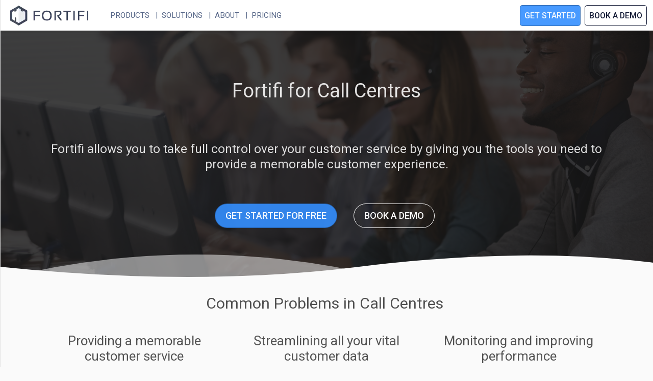

--- FILE ---
content_type: text/html; charset=UTF-8
request_url: https://fortifi.io/solutions/call-centres
body_size: 3395
content:
<!doctype html>
<html>
<head>
  <!-- Google Tag Manager -->
  <script>(function (w, d, s, l, i) {
      w[l] = w[l] || [];
      w[l].push({
                  'gtm.start':
                    new Date().getTime(), event: 'gtm.js'
                });
      var f = d.getElementsByTagName(s)[0],
        j = d.createElement(s), dl = l != 'dataLayer' ? '&l=' + l : '';
      j.async = true;
      j.src =
        'https://www.googletagmanager.com/gtm.js?id=' + i + dl;
      f.parentNode.insertBefore(j, f);
    })(window, document, 'script', 'dataLayer', 'GTM-5CJF3K3');</script>
  <!-- End Google Tag Manager -->
  <meta charset="UTF-8">
      <link href="/_r/c/5/Fortifi/Website/Components/CkEditor/CkEditorComponent/46c178dd0399-1/plugin/ckeditor.min.css" rel="stylesheet" type="text/css"><link href="/_r/c/3/PackagedUi/Fusion/Fusion/a1232306b87f-1/css/base.min.css" rel="stylesheet" type="text/css"><link href="https://fonts.googleapis.com/css?family=Roboto:300,300i,400,400i,500,500i,700,700i,900&display=swap" rel="stylesheet" type="text/css"><link href="/_r/c/5/Fortifi/Website/Themes/Fortifi/FortifiTheme/1b3abacc487e-1/css/layout.css" rel="stylesheet" type="text/css"><link href="/_r/c/5/Fortifi/Website/Themes/Fortifi/FortifiTheme/d0bab3a01d13-1/css/components.css" rel="stylesheet" type="text/css"><link href="/_r/v/packaged-ui/fontawesome/7941c2276068-1/assets/css/all.min.css" rel="stylesheet" type="text/css"><link href="/_r/v/packaged/form/258f20d445ec-1/assets/form.css" rel="stylesheet" type="text/css">  <meta name="viewport" content="width=device-width, initial-scale=1">
  <title>Fortifi : Everything your business needs</title>
  <meta name="description"
        content="Fortifi is a complete end-to-end cloud based business platform. Making billing, marketing and support seamless, scalable and reliable.">
</head>
<body path="/solutions/call-centres">
<!-- Google Tag Manager (noscript) -->
<noscript>
  <iframe src="https://www.googletagmanager.com/ns.html?id=GTM-5CJF3K3"
          height="0" width="0" style="display:none;visibility:hidden"></iframe>
</noscript>
<!-- End Google Tag Manager (noscript) -->
<!--<div id="console-bar">
  <div class="fortifi-header">
    <a href="https://console.fortifi.cloud">Console</a>
    <a href="https://login.fortifi.cloud">Sign In</a>
  </div>
</div>-->
<div id="drawer-LJ0wZ-container" class="drawer-container"><script>localStorage.getItem('drawer--open-left')==='1'&&document.querySelector('#drawer-LJ0wZ-container').classList.add('drawer--open')</script><aside class="drawer" position="left" reveal="modal"><div class="drawer__content"><div class="menu-logo"><button class="mobile-nav drawer__toggle"><i class="fa-bars fas"></i></button><a href="/" id="primary-logo"></a></div><nav><a href="/products">Products</a><a href="/solutions">Solutions</a><a href="/about-us">About</a><a href="/pricing">Pricing</a></nav></div></aside><div class="drawer-app-content"><header>
  <div class="fortifi-header">
    <div class="menu-logo">
      <button class="mobile-nav drawer__toggle" aria-label="Primary Navigation"><i class="fa-bars fas"></i></button>
      <a href="/" id="primary-logo" title="Fortifi Business Solutions"></a>
    </div>
    <nav>
      <a href="/products">Products</a>
      <a href="/solutions">Solutions</a>
            <a href="/about-us">About</a>
      <a href="/pricing">Pricing</a>
    </nav>
    <div id="getting-started">
      <a href="/signup" class="btn btn-accent">Get Started</a>
      <button modal-url="/demo" class="btn-outline">Book a Demo</button>
    </div>
  </div>
</header>
<main class="swirly">
  <div class="ck-content"><div class="fortifi-content" color="image"><div class="ck-layout-editable"><h1 style="text-align:center;">Fortifi for Call Centres</h1><h2 style="text-align:center;">Fortifi allows you to take full control over your customer service by giving you the tools you need to provide a memorable customer experience.</h2><p style="text-align:center;"><a href="/signup" class="btn btn-accent">Get Started For Free</a> &nbsp; &nbsp;<button modal-url="/demo" class="btn-outline btn-accent">Book a Demo</button></p></div></div><div class="fortifi-content" color="default"><div class="ck-layout-editable"><h2 style="text-align:center;">Common Problems in Call Centres&nbsp;</h2><div class="ck-layout-columns" columns="3"><div class="ck-layout-editable"><h3 style="text-align:center;">Providing a memorable customer service</h3><p style="text-align:center;">At your call centre, providing the best service experience to your customers should be your top priority.&nbsp;</p><p style="text-align:center;">You need a platform that logs previous conversations and shows agents who is calling before they pick up the phone, so that they can provide a seamless customer experience.</p></div><div class="ck-layout-editable"><h3 style="text-align:center;">Streamlining all your vital customer data</h3><p style="text-align:center;">How helpful would it be for your agents to know every bit of detail on the person on the other end of the phone, in a matter of seconds.</p><p style="text-align:center;">Provide your agents with the tools they need to instantly see previous communications, customer orders and notes left by other team members.&nbsp;</p></div><div class="ck-layout-editable"><h3 style="text-align:center;">Monitoring and improving performance</h3><p style="text-align:center;">Your call centre should always be looking for ways to improve team performance and increase customer satisfaction rates.</p><p style="text-align:center;">A software solution that can give Managers all the actionable insights they need to develop their team is vital to increasing the overall customer experience with your brand.</p></div></div></div></div><div class="fortifi-content" color="grey"><div class="ck-layout-editable"><h2 style="text-align:center;">How Fortifi Solves Your Problems</h2><div class="ck-layout-columns" columns="2"><div class="ck-layout-editable"><h3>Streamline you telephone support</h3><p>Fortifi’s integration with Twilio makes it easy for your agents to provide an outstanding customer service in your call centre.</p><p>With one-click calling from your desktop and caller verification questions, Fortifi makes it easy to run your customer service department.</p><p><a href="/support/telephone-support"><button>Find out more</button></a></p></div><div class="ck-layout-editable"><figure class="image"><img src="https://cdn.fortifi.io/website/telephone call1@2x.png"></figure></div></div></div></div><div class="fortifi-content" color="default"><div class="ck-layout-editable"><div class="ck-layout-columns" columns="2"><div class="ck-layout-editable"><figure class="image"><img src="https://cdn.fortifi.io/website/chatting2@2x.png"></figure></div><div class="ck-layout-editable"><h3>Personalised call handling</h3><p>By storing your customers on your Fortifi CRM, your agents can know who is calling before they pick up the phone.</p><p>View all your previous communications at an instance in the caller panel, allowing your agents to provide a personalised and memorable customer experience.</p><p><a href="/support/telephone-support"><button>Find out more</button></a></p></div></div></div></div><div class="fortifi-content" color="grey"><div class="ck-layout-editable"><div class="ck-layout-columns" columns="2"><div class="ck-layout-editable"><h3>Reporting and KPI monitoring for Managers</h3><p>By connecting your Twilio account, Fortifi takes the data from your calls and creates insightful and actionable reports.</p><p>Get deep reporting into KPIs such as missed and answered calls, average waiting time and agent availability, using intuitive dashboards in Fortifi.</p><p><a href="/support/telephone-support"><button>Find out more</button></a></p></div><div class="ck-layout-editable"><figure class="image image-style-align-center"><img src="https://cdn.fortifi.io/website/reporting5.png"></figure></div></div></div></div></div></main>

<div id="simplify-footer" class="fortifi-content accent" color="image">
  <div class="max-page-width center">
    <div>
      <h2>Ready to Get Started?</h2>
      <p>Get started for free today or request a free demo from one of our dedicated customer success managers, who will
         help you create your ideal solution in Fortifi.</p>
      <div class="action-buttons">
        <a href="/signup" class="btn btn-accent">Get Started for Free</a>
        <button modal-url="/demo" class="btn-outline">Book a Demo</button>
      </div>
    </div>
  </div>
</div>

<footer class="nav-footer">
  <div id="footer-logo"></div>
  <nav>
    <ul class="list-unstyled">
      <li>
        <h5>Products &amp; Pricing</h5>
        <ul class="list-unstyled">
          <li><a href="/pricing">Pricing</a></li>
          <li><a href="/support">Support</a></li>
          <li><a href="/crm">CRM</a></li>
          <li><a href="/messenger">Messenger</a></li>
          <li><a href="/marketing">Marketing</a></li>
          <li><a href="/billing">Billing</a></li>
          <li><a href="/products">See All Products</a></li>
        </ul>
      </li>
      <li>
        <h5>Solutions</h5>
        <ul class="list-unstyled">
          <li><a href="/solutions/it-support-companies">IT Support Companies</a></li>
          <li><a href="/solutions/affiliate-marketing">Affiliate Marketing</a></li>
          <li><a href="/solutions/software-companies">SaaS Companies</a></li>
          <li><a href="/solutions/sme">Small and Medium Sized Enterprises</a></li>
          <li><a href="/solutions/call-centres">Call Centres</a></li>
        </ul>
      </li>
      <li>
        <h5>Resources</h5>
        <ul class="list-unstyled">
          <li><a href="https://support.fortifi.io">Support</a></li>
          <li><a href="https://blog.fortifi.io">Blog</a></li>
          <li><a href="/integrations">Integrations</a></li>
          <li><a href="/referral-program">Referral Program</a></li>
        </ul>
      </li>
      <li>
        <h5>Engage</h5>
        <ul class="list-unstyled">
          <li><a href="https://twitter.com/fortificloud">Twitter</a></li>
          <li><a href="https://www.facebook.com/fortificloud">Facebook</a></li>
          <li><a href="https://www.linkedin.com/company/fortifi/">LinkedIn</a></li>
          <li><a href="https://www.instagram.com/fortificloud/">Instagram</a></li>
          <li>Call Us: <a href="tel:+443330142569">0333 01 425 69</a></li>
                  </ul>
      </li>
    </ul>
  </nav>
</footer>
<footer class="utility-footer">
  <div class="max-page-width">
    <nav>
      <a href="/about-us">About Fortifi</a>
      <a href="/privacy">Privacy</a>
          </nav>
    <div class="newsletter-subscribe">
      <p>Weekly insights delivered directly to your inbox</p>
      <button class="accent" modal-url="/newsletter/general">Subscribe</button>
    </div>
  </div>
</footer>
</div></div><script src="https://www.google.com/recaptcha/api.js"></script><script src="/_r/c/3/PackagedUi/Fusion/Fusion/12266c7aa1a1-1/js/base.min.js"></script><script src="/_r/r/23d8bc9388bc-1/app.min.js"></script><!-- Fortifi Conversion Pixel -->
<iframe src="https://url.fortifi.io/bt/pv/t8EgYeoFaisbNun7mNmc/solutions/call-centres?uniqueVis"
        scrolling="no" frameborder="0" width="1" height="1"></iframe>
<!-- End Fortifi Pixel -->
</body>
</html>


--- FILE ---
content_type: text/html; charset=UTF-8
request_url: https://url.fortifi.io/bt/pv/t8EgYeoFaisbNun7mNmc/solutions/call-centres?uniqueVis
body_size: -120
content:
<!DOCTYPE html><html lang="en"><head><meta charset="utf-8"><title>Fortifi Analytics</title></head><body>OK</body></html>

--- FILE ---
content_type: text/css; charset=UTF-8
request_url: https://fortifi.io/_r/c/5/Fortifi/Website/Components/CkEditor/CkEditorComponent/46c178dd0399-1/plugin/ckeditor.min.css
body_size: 165691
content:
/*!
 * @license Copyright (c) 2003-2019, CKSource - Frederico Knabben. All rights reserved.
 * For licensing, see LICENSE.md.
 */
.ck.ck-placeholder:before,.ck .ck-placeholder:before{content:attr(data-placeholder);pointer-events:none}.ck.ck-read-only .ck-placeholder:before{display:none}.ck.ck-placeholder:before,.ck .ck-placeholder:before{cursor:text;color:var(--ck-color-engine-placeholder-text)}
.ck-hidden{display:none!important}.ck.ck-reset,.ck.ck-reset_all,.ck.ck-reset_all *{box-sizing:border-box;width:auto;height:auto;position:static}:root{--ck-z-default:1;--ck-z-modal:calc(var(--ck-z-default) + 999);--ck-color-base-foreground:#fafafa;--ck-color-base-background:#fff;--ck-color-base-border:#c4c4c4;--ck-color-base-action:#61b045;--ck-color-base-focus:#6cb5f9;--ck-color-base-text:#333;--ck-color-base-active:#198cf0;--ck-color-base-active-focus:#0e7fe1;--ck-color-base-error:#db3700;--ck-color-focus-border:#47a4f5;--ck-color-focus-shadow:rgba(119,186,248,0.5);--ck-color-focus-disabled-shadow:rgba(119,186,248,0.3);--ck-color-focus-error-shadow:rgba(255,64,31,0.3);--ck-color-text:var(--ck-color-base-text);--ck-color-shadow-drop:rgba(0,0,0,0.15);--ck-color-shadow-drop-active:rgba(0,0,0,0.2);--ck-color-shadow-inner:rgba(0,0,0,0.1);--ck-color-button-default-background:transparent;--ck-color-button-default-hover-background:#e6e6e6;--ck-color-button-default-active-background:#d9d9d9;--ck-color-button-default-active-shadow:#bfbfbf;--ck-color-button-default-disabled-background:transparent;--ck-color-button-on-background:#dedede;--ck-color-button-on-hover-background:#c4c4c4;--ck-color-button-on-active-background:#bababa;--ck-color-button-on-active-shadow:#a1a1a1;--ck-color-button-on-disabled-background:#dedede;--ck-color-button-action-background:var(--ck-color-base-action);--ck-color-button-action-hover-background:#579e3d;--ck-color-button-action-active-background:#53973b;--ck-color-button-action-active-shadow:#498433;--ck-color-button-action-disabled-background:#7ec365;--ck-color-button-action-text:var(--ck-color-base-background);--ck-color-button-save:#008a00;--ck-color-button-cancel:#db3700;--ck-color-switch-button-off-background:#b0b0b0;--ck-color-switch-button-off-hover-background:#a3a3a3;--ck-color-switch-button-on-background:var(--ck-color-button-action-background);--ck-color-switch-button-on-hover-background:#579e3d;--ck-color-switch-button-inner-background:var(--ck-color-base-background);--ck-color-switch-button-inner-shadow:rgba(0,0,0,0.1);--ck-color-dropdown-panel-background:var(--ck-color-base-background);--ck-color-dropdown-panel-border:var(--ck-color-base-border);--ck-color-input-background:var(--ck-color-base-background);--ck-color-input-border:#c7c7c7;--ck-color-input-error-border:var(--ck-color-base-error);--ck-color-input-text:var(--ck-color-base-text);--ck-color-input-disabled-background:#f2f2f2;--ck-color-input-disabled-border:#c7c7c7;--ck-color-input-disabled-text:#5c5c5c;--ck-color-list-background:var(--ck-color-base-background);--ck-color-list-button-hover-background:var(--ck-color-button-default-hover-background);--ck-color-list-button-on-background:var(--ck-color-base-active);--ck-color-list-button-on-background-focus:var(--ck-color-base-active-focus);--ck-color-list-button-on-text:var(--ck-color-base-background);--ck-color-panel-background:var(--ck-color-base-background);--ck-color-panel-border:var(--ck-color-base-border);--ck-color-toolbar-background:var(--ck-color-base-foreground);--ck-color-toolbar-border:var(--ck-color-base-border);--ck-color-tooltip-background:var(--ck-color-base-text);--ck-color-tooltip-text:var(--ck-color-base-background);--ck-color-engine-placeholder-text:#707070;--ck-color-upload-bar-background:#6cb5f9;--ck-color-link-default:#0000f0;--ck-color-link-selected-background:rgba(31,177,255,0.1);--ck-disabled-opacity:.5;--ck-focus-outer-shadow-geometry:0 0 0 3px;--ck-focus-outer-shadow:var(--ck-focus-outer-shadow-geometry) var(--ck-color-focus-shadow);--ck-focus-disabled-outer-shadow:var(--ck-focus-outer-shadow-geometry) var(--ck-color-focus-disabled-shadow);--ck-focus-error-outer-shadow:var(--ck-focus-outer-shadow-geometry) var(--ck-color-focus-error-shadow);--ck-focus-ring:1px solid var(--ck-color-focus-border);--ck-font-size-base:13px;--ck-line-height-base:1.84615;--ck-font-face:Helvetica,Arial,Tahoma,Verdana,Sans-Serif;--ck-font-size-tiny:0.7em;--ck-font-size-small:0.75em;--ck-font-size-normal:1em;--ck-font-size-big:1.4em;--ck-font-size-large:1.8em;--ck-ui-component-min-height:2.3em}.ck.ck-reset,.ck.ck-reset_all,.ck.ck-reset_all *{margin:0;padding:0;border:0;background:transparent;text-decoration:none;vertical-align:middle;transition:none;word-wrap:break-word}.ck.ck-reset_all,.ck.ck-reset_all *{border-collapse:collapse;font:normal normal normal var(--ck-font-size-base)/var(--ck-line-height-base) var(--ck-font-face);color:var(--ck-color-text);text-align:left;white-space:nowrap;cursor:auto;float:none}.ck.ck-reset_all .ck-rtl *{text-align:right}.ck.ck-reset_all iframe{vertical-align:inherit}.ck.ck-reset_all textarea{white-space:pre-wrap}.ck.ck-reset_all input[type=password],.ck.ck-reset_all input[type=text],.ck.ck-reset_all textarea{cursor:text}.ck.ck-reset_all input[type=password][disabled],.ck.ck-reset_all input[type=text][disabled],.ck.ck-reset_all textarea[disabled]{cursor:default}.ck.ck-reset_all fieldset{padding:10px;border:2px groove #dfdee3}.ck.ck-reset_all button::-moz-focus-inner{padding:0;border:0}.ck[dir=rtl],.ck[dir=rtl] .ck{text-align:right}:root{--ck-border-radius:2px;--ck-inner-shadow:2px 2px 3px var(--ck-color-shadow-inner) inset;--ck-drop-shadow:0 1px 2px 1px var(--ck-color-shadow-drop);--ck-drop-shadow-active:0 3px 6px 1px var(--ck-color-shadow-drop-active);--ck-spacing-unit:0.6em;--ck-spacing-large:calc(var(--ck-spacing-unit)*1.5);--ck-spacing-standard:var(--ck-spacing-unit);--ck-spacing-medium:calc(var(--ck-spacing-unit)*0.8);--ck-spacing-small:calc(var(--ck-spacing-unit)*0.5);--ck-spacing-tiny:calc(var(--ck-spacing-unit)*0.3);--ck-spacing-extra-tiny:calc(var(--ck-spacing-unit)*0.16)}
.ck.ck-editor__editable:not(.ck-editor__nested-editable){border-radius:0}.ck-rounded-corners .ck.ck-editor__editable:not(.ck-editor__nested-editable),.ck.ck-editor__editable:not(.ck-editor__nested-editable).ck-rounded-corners{border-radius:var(--ck-border-radius)}.ck.ck-editor__editable:not(.ck-editor__nested-editable).ck-focused{outline:none;border:var(--ck-focus-ring);box-shadow:var(--ck-inner-shadow),0 0}.ck.ck-editor__editable_inline{overflow:auto;padding:0 var(--ck-spacing-standard);border:1px solid transparent}.ck.ck-editor__editable_inline[dir=ltr]{text-align:left}.ck.ck-editor__editable_inline[dir=rtl]{text-align:right}.ck.ck-editor__editable_inline>:first-child{margin-top:var(--ck-spacing-large)}.ck.ck-editor__editable_inline>:last-child{margin-bottom:var(--ck-spacing-large)}.ck.ck-balloon-panel.ck-toolbar-container[class*=arrow_n]:after{border-bottom-color:var(--ck-color-base-foreground)}.ck.ck-balloon-panel.ck-toolbar-container[class*=arrow_s]:after{border-top-color:var(--ck-color-base-foreground)}
:root{--ck-balloon-panel-arrow-z-index:calc(var(--ck-z-default) - 3)}.ck.ck-balloon-panel{display:none;position:absolute;z-index:var(--ck-z-modal)}.ck.ck-balloon-panel.ck-balloon-panel_with-arrow:after,.ck.ck-balloon-panel.ck-balloon-panel_with-arrow:before{content:"";position:absolute}.ck.ck-balloon-panel.ck-balloon-panel_with-arrow:before{z-index:var(--ck-balloon-panel-arrow-z-index)}.ck.ck-balloon-panel.ck-balloon-panel_with-arrow:after{z-index:calc(var(--ck-balloon-panel-arrow-z-index) + 1)}.ck.ck-balloon-panel[class*=arrow_n]:before{z-index:var(--ck-balloon-panel-arrow-z-index)}.ck.ck-balloon-panel[class*=arrow_n]:after{z-index:calc(var(--ck-balloon-panel-arrow-z-index) + 1)}.ck.ck-balloon-panel[class*=arrow_s]:before{z-index:var(--ck-balloon-panel-arrow-z-index)}.ck.ck-balloon-panel[class*=arrow_s]:after{z-index:calc(var(--ck-balloon-panel-arrow-z-index) + 1)}.ck.ck-balloon-panel.ck-balloon-panel_visible{display:block}:root{--ck-balloon-arrow-offset:2px;--ck-balloon-arrow-height:10px;--ck-balloon-arrow-half-width:8px}.ck.ck-balloon-panel{border-radius:0}.ck-rounded-corners .ck.ck-balloon-panel,.ck.ck-balloon-panel.ck-rounded-corners{border-radius:var(--ck-border-radius)}.ck.ck-balloon-panel{box-shadow:var(--ck-drop-shadow),0 0;min-height:15px;background:var(--ck-color-panel-background);border:1px solid var(--ck-color-panel-border)}.ck.ck-balloon-panel.ck-balloon-panel_with-arrow:after,.ck.ck-balloon-panel.ck-balloon-panel_with-arrow:before{width:0;height:0;border-style:solid}.ck.ck-balloon-panel[class*=arrow_n]:after,.ck.ck-balloon-panel[class*=arrow_n]:before{border-left-width:var(--ck-balloon-arrow-half-width);border-bottom-width:var(--ck-balloon-arrow-height);border-right-width:var(--ck-balloon-arrow-half-width);border-top-width:0}.ck.ck-balloon-panel[class*=arrow_n]:before{border-bottom-color:var(--ck-color-panel-border)}.ck.ck-balloon-panel[class*=arrow_n]:after,.ck.ck-balloon-panel[class*=arrow_n]:before{border-left-color:transparent;border-right-color:transparent;border-top-color:transparent}.ck.ck-balloon-panel[class*=arrow_n]:after{border-bottom-color:var(--ck-color-panel-background);margin-top:var(--ck-balloon-arrow-offset)}.ck.ck-balloon-panel[class*=arrow_s]:after,.ck.ck-balloon-panel[class*=arrow_s]:before{border-left-width:var(--ck-balloon-arrow-half-width);border-bottom-width:0;border-right-width:var(--ck-balloon-arrow-half-width);border-top-width:var(--ck-balloon-arrow-height)}.ck.ck-balloon-panel[class*=arrow_s]:before{border-top-color:var(--ck-color-panel-border)}.ck.ck-balloon-panel[class*=arrow_s]:after,.ck.ck-balloon-panel[class*=arrow_s]:before{border-left-color:transparent;border-bottom-color:transparent;border-right-color:transparent}.ck.ck-balloon-panel[class*=arrow_s]:after{border-top-color:var(--ck-color-panel-background);margin-bottom:var(--ck-balloon-arrow-offset)}.ck.ck-balloon-panel.ck-balloon-panel_arrow_n:after,.ck.ck-balloon-panel.ck-balloon-panel_arrow_n:before{left:50%;margin-left:calc(-1*var(--ck-balloon-arrow-half-width));top:calc(-1*var(--ck-balloon-arrow-height))}.ck.ck-balloon-panel.ck-balloon-panel_arrow_nw:after,.ck.ck-balloon-panel.ck-balloon-panel_arrow_nw:before{left:calc(2*var(--ck-balloon-arrow-half-width));top:calc(-1*var(--ck-balloon-arrow-height))}.ck.ck-balloon-panel.ck-balloon-panel_arrow_ne:after,.ck.ck-balloon-panel.ck-balloon-panel_arrow_ne:before{right:calc(2*var(--ck-balloon-arrow-half-width));top:calc(-1*var(--ck-balloon-arrow-height))}.ck.ck-balloon-panel.ck-balloon-panel_arrow_s:after,.ck.ck-balloon-panel.ck-balloon-panel_arrow_s:before{left:50%;margin-left:calc(-1*var(--ck-balloon-arrow-half-width));bottom:calc(-1*var(--ck-balloon-arrow-height))}.ck.ck-balloon-panel.ck-balloon-panel_arrow_sw:after,.ck.ck-balloon-panel.ck-balloon-panel_arrow_sw:before{left:calc(2*var(--ck-balloon-arrow-half-width));bottom:calc(-1*var(--ck-balloon-arrow-height))}.ck.ck-balloon-panel.ck-balloon-panel_arrow_se:after,.ck.ck-balloon-panel.ck-balloon-panel_arrow_se:before{right:calc(2*var(--ck-balloon-arrow-half-width));bottom:calc(-1*var(--ck-balloon-arrow-height))}
.ck.ck-dropdown{display:inline-block;position:relative}.ck.ck-dropdown .ck-dropdown__arrow{pointer-events:none;z-index:var(--ck-z-default)}.ck.ck-dropdown .ck-button.ck-dropdown__button{width:100%}.ck.ck-dropdown .ck-button.ck-dropdown__button.ck-on .ck-tooltip{display:none}.ck.ck-dropdown .ck-dropdown__panel{-webkit-backface-visibility:hidden;display:none;z-index:var(--ck-z-modal);position:absolute}.ck.ck-dropdown .ck-dropdown__panel.ck-dropdown__panel-visible{display:inline-block;will-change:transform}.ck.ck-dropdown .ck-dropdown__panel.ck-dropdown__panel_ne,.ck.ck-dropdown .ck-dropdown__panel.ck-dropdown__panel_nw{bottom:100%}.ck.ck-dropdown .ck-dropdown__panel.ck-dropdown__panel_se,.ck.ck-dropdown .ck-dropdown__panel.ck-dropdown__panel_sw{transform:translate3d(0,100%,0)}.ck.ck-dropdown .ck-dropdown__panel.ck-dropdown__panel_ne,.ck.ck-dropdown .ck-dropdown__panel.ck-dropdown__panel_se{left:0}.ck.ck-dropdown .ck-dropdown__panel.ck-dropdown__panel_nw,.ck.ck-dropdown .ck-dropdown__panel.ck-dropdown__panel_sw{right:0}:root{--ck-dropdown-arrow-size:calc(0.5*var(--ck-icon-size))}.ck.ck-dropdown{font-size:inherit}.ck.ck-dropdown .ck-dropdown__arrow{width:var(--ck-dropdown-arrow-size)}[dir=ltr] .ck.ck-dropdown .ck-dropdown__arrow{right:var(--ck-spacing-standard);margin-left:var(--ck-spacing-small)}[dir=rtl] .ck.ck-dropdown .ck-dropdown__arrow{left:var(--ck-spacing-standard);margin-right:var(--ck-spacing-small)}.ck.ck-dropdown.ck-disabled .ck-dropdown__arrow{opacity:var(--ck-disabled-opacity)}[dir=ltr] .ck.ck-dropdown .ck-button.ck-dropdown__button:not(.ck-button_with-text){padding-left:var(--ck-spacing-small)}[dir=rtl] .ck.ck-dropdown .ck-button.ck-dropdown__button:not(.ck-button_with-text){padding-right:var(--ck-spacing-small)}.ck.ck-dropdown .ck-button.ck-dropdown__button.ck-disabled .ck-button__label{opacity:var(--ck-disabled-opacity)}.ck.ck-dropdown .ck-button.ck-dropdown__button.ck-on{border-bottom-left-radius:0;border-bottom-right-radius:0}.ck.ck-dropdown .ck-button.ck-dropdown__button .ck-button__label{width:7em;overflow:hidden;text-overflow:ellipsis}.ck.ck-dropdown__panel{box-shadow:var(--ck-drop-shadow),0 0;border-radius:0}.ck-rounded-corners .ck.ck-dropdown__panel,.ck.ck-dropdown__panel.ck-rounded-corners{border-radius:var(--ck-border-radius);border-top-left-radius:0}.ck.ck-dropdown__panel{background:var(--ck-color-dropdown-panel-background);border:1px solid var(--ck-color-dropdown-panel-border);bottom:0;min-width:100%}
.ck.ck-icon{vertical-align:middle}:root{--ck-icon-size:calc(var(--ck-line-height-base)*var(--ck-font-size-normal))}.ck.ck-icon{width:var(--ck-icon-size);height:var(--ck-icon-size);font-size:.8333350694em;will-change:transform}.ck.ck-icon,.ck.ck-icon *{color:inherit;cursor:inherit}.ck.ck-icon :not([fill]){fill:currentColor}
.ck.ck-tooltip,.ck.ck-tooltip .ck-tooltip__text:after{position:absolute;pointer-events:none;-webkit-backface-visibility:hidden}.ck-tooltip{visibility:hidden;opacity:0;display:none;z-index:var(--ck-z-modal)}.ck-tooltip .ck-tooltip__text{display:inline-block}.ck-tooltip .ck-tooltip__text:after{content:"";width:0;height:0}:root{--ck-tooltip-arrow-size:5px}.ck.ck-tooltip{left:50%;top:0}.ck.ck-tooltip.ck-tooltip_s{bottom:calc(-1*var(--ck-tooltip-arrow-size));transform:translateY(100%)}.ck.ck-tooltip.ck-tooltip_s .ck-tooltip__text:after{top:calc(-1*var(--ck-tooltip-arrow-size));transform:translateX(-50%);border-left-color:transparent;border-bottom-color:var(--ck-color-tooltip-background);border-right-color:transparent;border-top-color:transparent;border-left-width:var(--ck-tooltip-arrow-size);border-bottom-width:var(--ck-tooltip-arrow-size);border-right-width:var(--ck-tooltip-arrow-size);border-top-width:0}.ck.ck-tooltip.ck-tooltip_n{top:calc(-1*var(--ck-tooltip-arrow-size));transform:translateY(-100%)}.ck.ck-tooltip.ck-tooltip_n .ck-tooltip__text:after{bottom:calc(-1*var(--ck-tooltip-arrow-size));transform:translateX(-50%);border-left-color:transparent;border-bottom-color:transparent;border-right-color:transparent;border-top-color:var(--ck-color-tooltip-background);border-left-width:var(--ck-tooltip-arrow-size);border-bottom-width:0;border-right-width:var(--ck-tooltip-arrow-size);border-top-width:var(--ck-tooltip-arrow-size)}.ck.ck-tooltip .ck-tooltip__text{border-radius:0}.ck-rounded-corners .ck.ck-tooltip .ck-tooltip__text,.ck.ck-tooltip .ck-tooltip__text.ck-rounded-corners{border-radius:var(--ck-border-radius)}.ck.ck-tooltip .ck-tooltip__text{font-size:.9em;line-height:1.5;color:var(--ck-color-tooltip-text);padding:var(--ck-spacing-small) var(--ck-spacing-medium);background:var(--ck-color-tooltip-background);position:relative;left:-50%}.ck.ck-tooltip .ck-tooltip__text:after{border-style:solid;left:50%}.ck.ck-tooltip,.ck.ck-tooltip .ck-tooltip__text:after{transition:opacity .2s ease-in-out .2s}
.ck.ck-button,a.ck.ck-button{-moz-user-select:none;-webkit-user-select:none;-ms-user-select:none;user-select:none}.ck.ck-button .ck-tooltip,a.ck.ck-button .ck-tooltip{display:block}@media (hover:none){.ck.ck-button .ck-tooltip,a.ck.ck-button .ck-tooltip{display:none}}.ck.ck-button,a.ck.ck-button{position:relative;display:inline-flex;align-items:center;justify-content:left}.ck.ck-button.ck-button_with-text .ck-button__label,a.ck.ck-button.ck-button_with-text .ck-button__label{display:inline-block}.ck.ck-button:not(.ck-button_with-text),a.ck.ck-button:not(.ck-button_with-text){justify-content:center}.ck.ck-button:hover .ck-tooltip,a.ck.ck-button:hover .ck-tooltip{visibility:visible;opacity:1}.ck.ck-button .ck-button__label,.ck.ck-button:focus:not(:hover) .ck-tooltip,a.ck.ck-button .ck-button__label,a.ck.ck-button:focus:not(:hover) .ck-tooltip{display:none}.ck.ck-button,a.ck.ck-button{background:var(--ck-color-button-default-background)}.ck.ck-button:not(.ck-disabled):hover,a.ck.ck-button:not(.ck-disabled):hover{background:var(--ck-color-button-default-hover-background)}.ck.ck-button:not(.ck-disabled):active,a.ck.ck-button:not(.ck-disabled):active{background:var(--ck-color-button-default-active-background);box-shadow:inset 0 2px 2px var(--ck-color-button-default-active-shadow)}.ck.ck-button.ck-disabled,a.ck.ck-button.ck-disabled{background:var(--ck-color-button-default-disabled-background)}.ck.ck-button,a.ck.ck-button{border-radius:0}.ck-rounded-corners .ck.ck-button,.ck-rounded-corners a.ck.ck-button,.ck.ck-button.ck-rounded-corners,a.ck.ck-button.ck-rounded-corners{border-radius:var(--ck-border-radius)}.ck.ck-button,a.ck.ck-button{white-space:nowrap;cursor:default;vertical-align:middle;padding:var(--ck-spacing-tiny);text-align:center;min-width:var(--ck-ui-component-min-height);min-height:var(--ck-ui-component-min-height);line-height:1;font-size:inherit;border:1px solid transparent;transition:box-shadow .2s ease-in-out;-webkit-appearance:none}.ck.ck-button:active,.ck.ck-button:focus,a.ck.ck-button:active,a.ck.ck-button:focus{outline:none;border:var(--ck-focus-ring);box-shadow:var(--ck-focus-outer-shadow),0 0;border-color:transparent}.ck.ck-button.ck-disabled:active,.ck.ck-button.ck-disabled:focus,a.ck.ck-button.ck-disabled:active,a.ck.ck-button.ck-disabled:focus{box-shadow:var(--ck-focus-disabled-outer-shadow),0 0}.ck.ck-button.ck-disabled .ck-button__icon,a.ck.ck-button.ck-disabled .ck-button__icon{opacity:var(--ck-disabled-opacity)}.ck.ck-button.ck-disabled .ck-button__label,a.ck.ck-button.ck-disabled .ck-button__label{opacity:var(--ck-disabled-opacity)}.ck.ck-button.ck-button_with-text,a.ck.ck-button.ck-button_with-text{padding:var(--ck-spacing-tiny) var(--ck-spacing-standard)}[dir=ltr] .ck.ck-button.ck-button_with-text .ck-button__icon,[dir=ltr] a.ck.ck-button.ck-button_with-text .ck-button__icon{margin-left:calc(-1*var(--ck-spacing-small));margin-right:var(--ck-spacing-small)}[dir=rtl] .ck.ck-button.ck-button_with-text .ck-button__icon,[dir=rtl] a.ck.ck-button.ck-button_with-text .ck-button__icon{margin-right:calc(-1*var(--ck-spacing-small));margin-left:var(--ck-spacing-small)}.ck.ck-button.ck-on,a.ck.ck-button.ck-on{background:var(--ck-color-button-on-background)}.ck.ck-button.ck-on:not(.ck-disabled):hover,a.ck.ck-button.ck-on:not(.ck-disabled):hover{background:var(--ck-color-button-on-hover-background)}.ck.ck-button.ck-on:not(.ck-disabled):active,a.ck.ck-button.ck-on:not(.ck-disabled):active{background:var(--ck-color-button-on-active-background);box-shadow:inset 0 2px 2px var(--ck-color-button-on-active-shadow)}.ck.ck-button.ck-on.ck-disabled,a.ck.ck-button.ck-on.ck-disabled{background:var(--ck-color-button-on-disabled-background)}.ck.ck-button.ck-button-save,a.ck.ck-button.ck-button-save{color:var(--ck-color-button-save)}.ck.ck-button.ck-button-cancel,a.ck.ck-button.ck-button-cancel{color:var(--ck-color-button-cancel)}.ck.ck-button .ck-button__icon use,.ck.ck-button .ck-button__icon use *,a.ck.ck-button .ck-button__icon use,a.ck.ck-button .ck-button__icon use *{color:inherit}.ck.ck-button .ck-button__label,a.ck.ck-button .ck-button__label{font-size:inherit;font-weight:inherit;color:inherit;cursor:inherit;vertical-align:middle}[dir=ltr] .ck.ck-button .ck-button__label,[dir=ltr] a.ck.ck-button .ck-button__label{text-align:left}[dir=rtl] .ck.ck-button .ck-button__label,[dir=rtl] a.ck.ck-button .ck-button__label{text-align:right}.ck.ck-button-action,a.ck.ck-button-action{background:var(--ck-color-button-action-background)}.ck.ck-button-action:not(.ck-disabled):hover,a.ck.ck-button-action:not(.ck-disabled):hover{background:var(--ck-color-button-action-hover-background)}.ck.ck-button-action:not(.ck-disabled):active,a.ck.ck-button-action:not(.ck-disabled):active{background:var(--ck-color-button-action-active-background);box-shadow:inset 0 2px 2px var(--ck-color-button-action-active-shadow)}.ck.ck-button-action.ck-disabled,a.ck.ck-button-action.ck-disabled{background:var(--ck-color-button-action-disabled-background)}.ck.ck-button-action,a.ck.ck-button-action{color:var(--ck-color-button-action-text)}.ck.ck-button-bold,a.ck.ck-button-bold{font-weight:700}
.ck.ck-list{-moz-user-select:none;-webkit-user-select:none;-ms-user-select:none;user-select:none;display:flex;flex-direction:column}.ck.ck-list .ck-list__item,.ck.ck-list .ck-list__separator{display:block}.ck.ck-list .ck-list__item>:focus{position:relative;z-index:var(--ck-z-default)}.ck.ck-list{border-radius:0}.ck-rounded-corners .ck.ck-list,.ck.ck-list.ck-rounded-corners{border-radius:var(--ck-border-radius)}.ck.ck-list{list-style-type:none;background:var(--ck-color-list-background)}.ck.ck-list__item{cursor:default;min-width:12em}.ck.ck-list__item .ck-button{min-height:unset;width:100%;text-align:left;border-radius:0;border:0;padding:calc(0.2*var(--ck-line-height-base)*var(--ck-font-size-base)) calc(0.4*var(--ck-line-height-base)*var(--ck-font-size-base))}.ck.ck-list__item .ck-button .ck-button__label{line-height:calc(1.2*var(--ck-line-height-base)*var(--ck-font-size-base))}.ck.ck-list__item .ck-button:active{box-shadow:none}.ck.ck-list__item .ck-button.ck-on{background:var(--ck-color-list-button-on-background);color:var(--ck-color-list-button-on-text)}.ck.ck-list__item .ck-button.ck-on:hover:not(ck-disabled){background:var(--ck-color-list-button-on-background-focus)}.ck.ck-list__item .ck-button.ck-on:active{box-shadow:none}.ck.ck-list__item .ck-button:hover:not(.ck-disabled){background:var(--ck-color-list-button-hover-background)}.ck.ck-list__item .ck-switchbutton.ck-on{background:var(--ck-color-list-background);color:inherit}.ck.ck-list__item .ck-switchbutton.ck-on:hover:not(ck-disabled){background:var(--ck-color-list-button-hover-background);color:inherit}.ck.ck-list__separator{height:1px;width:100%;background:var(--ck-color-base-border)}
.ck.ck-button.ck-switchbutton .ck-button__toggle,.ck.ck-button.ck-switchbutton .ck-button__toggle .ck-button__toggle__inner{display:block}:root{--ck-switch-button-toggle-width:2.6153846154em;--ck-switch-button-toggle-inner-size:1.0769230769em;--ck-switch-button-toggle-spacing:1px;--ck-switch-button-translation:1.3846153847em}[dir=ltr] .ck.ck-button.ck-switchbutton .ck-button__label{margin-right:calc(2*var(--ck-spacing-large))}[dir=rtl] .ck.ck-button.ck-switchbutton .ck-button__label{margin-left:calc(2*var(--ck-spacing-large))}.ck.ck-button.ck-switchbutton.ck-disabled .ck-button__toggle{opacity:var(--ck-disabled-opacity)}.ck.ck-button.ck-switchbutton .ck-button__toggle{border-radius:0}.ck-rounded-corners .ck.ck-button.ck-switchbutton .ck-button__toggle,.ck.ck-button.ck-switchbutton .ck-button__toggle.ck-rounded-corners{border-radius:var(--ck-border-radius)}[dir=ltr] .ck.ck-button.ck-switchbutton .ck-button__toggle{margin-left:auto}[dir=rtl] .ck.ck-button.ck-switchbutton .ck-button__toggle{margin-right:auto}.ck.ck-button.ck-switchbutton .ck-button__toggle{transition:background .4s ease;width:var(--ck-switch-button-toggle-width);background:var(--ck-color-switch-button-off-background)}.ck.ck-button.ck-switchbutton .ck-button__toggle:hover{background:var(--ck-color-switch-button-off-hover-background)}.ck.ck-button.ck-switchbutton .ck-button__toggle:hover .ck-button__toggle__inner{box-shadow:0 0 0 5px var(--ck-color-switch-button-inner-shadow)}.ck.ck-button.ck-switchbutton .ck-button__toggle .ck-button__toggle__inner{border-radius:0}.ck-rounded-corners .ck.ck-button.ck-switchbutton .ck-button__toggle .ck-button__toggle__inner,.ck.ck-button.ck-switchbutton .ck-button__toggle .ck-button__toggle__inner.ck-rounded-corners{border-radius:var(--ck-border-radius);border-radius:calc(0.5*var(--ck-border-radius))}.ck.ck-button.ck-switchbutton .ck-button__toggle .ck-button__toggle__inner{margin:var(--ck-switch-button-toggle-spacing);width:var(--ck-switch-button-toggle-inner-size);height:var(--ck-switch-button-toggle-inner-size);background:var(--ck-color-switch-button-inner-background);transition:all .3s ease}.ck.ck-button.ck-switchbutton.ck-on .ck-button__toggle{background:var(--ck-color-switch-button-on-background)}.ck.ck-button.ck-switchbutton.ck-on .ck-button__toggle:hover{background:var(--ck-color-switch-button-on-hover-background)}[dir=ltr] .ck.ck-button.ck-switchbutton.ck-on .ck-button__toggle .ck-button__toggle__inner{transform:translateX(var(--ck-switch-button-translation))}[dir=rtl] .ck.ck-button.ck-switchbutton.ck-on .ck-button__toggle .ck-button__toggle__inner{transform:translateX(calc(-1*var(--ck-switch-button-translation)))}
.ck.ck-toolbar-dropdown .ck.ck-toolbar .ck.ck-toolbar__items{flex-wrap:nowrap}.ck.ck-toolbar-dropdown .ck-dropdown__panel .ck-button:focus{z-index:calc(var(--ck-z-default) + 1)}.ck.ck-toolbar-dropdown .ck-toolbar{border:0}
.ck.ck-dropdown .ck-dropdown__panel .ck-list{border-radius:0}.ck-rounded-corners .ck.ck-dropdown .ck-dropdown__panel .ck-list,.ck.ck-dropdown .ck-dropdown__panel .ck-list.ck-rounded-corners{border-radius:var(--ck-border-radius);border-top-left-radius:0}.ck.ck-dropdown .ck-dropdown__panel .ck-list .ck-list__item:first-child .ck-button{border-radius:0}.ck-rounded-corners .ck.ck-dropdown .ck-dropdown__panel .ck-list .ck-list__item:first-child .ck-button,.ck.ck-dropdown .ck-dropdown__panel .ck-list .ck-list__item:first-child .ck-button.ck-rounded-corners{border-radius:var(--ck-border-radius);border-top-left-radius:0;border-bottom-left-radius:0;border-bottom-right-radius:0}.ck.ck-dropdown .ck-dropdown__panel .ck-list .ck-list__item:last-child .ck-button{border-radius:0}.ck-rounded-corners .ck.ck-dropdown .ck-dropdown__panel .ck-list .ck-list__item:last-child .ck-button,.ck.ck-dropdown .ck-dropdown__panel .ck-list .ck-list__item:last-child .ck-button.ck-rounded-corners{border-radius:var(--ck-border-radius);border-top-left-radius:0;border-top-right-radius:0}
.ck.ck-toolbar{-moz-user-select:none;-webkit-user-select:none;-ms-user-select:none;user-select:none;display:flex;flex-flow:row nowrap;align-items:center}.ck.ck-toolbar>.ck-toolbar__items{display:flex;flex-flow:row wrap;align-items:center;flex-grow:1}.ck.ck-toolbar .ck.ck-toolbar__separator{display:inline-block}.ck.ck-toolbar .ck.ck-toolbar__separator:first-child,.ck.ck-toolbar .ck.ck-toolbar__separator:last-child{display:none}.ck.ck-toolbar.ck-toolbar_grouping>.ck-toolbar__items{flex-wrap:nowrap}.ck.ck-toolbar.ck-toolbar_vertical>.ck-toolbar__items{flex-direction:column}.ck.ck-toolbar.ck-toolbar_floating>.ck-toolbar__items{flex-wrap:nowrap}.ck.ck-toolbar>.ck.ck-toolbar__grouped-dropdown>.ck-dropdown__button .ck-dropdown__arrow{display:none}.ck.ck-toolbar{border-radius:0}.ck-rounded-corners .ck.ck-toolbar,.ck.ck-toolbar.ck-rounded-corners{border-radius:var(--ck-border-radius)}.ck.ck-toolbar{background:var(--ck-color-toolbar-background);padding:0 var(--ck-spacing-small);border:1px solid var(--ck-color-toolbar-border)}.ck.ck-toolbar>.ck-toolbar__items>*{margin-top:var(--ck-spacing-small);margin-bottom:var(--ck-spacing-small);margin-right:var(--ck-spacing-small)}.ck.ck-toolbar.ck-toolbar_vertical{padding:0}.ck.ck-toolbar.ck-toolbar_vertical>.ck-toolbar__items>.ck{width:100%;margin:0;border-radius:0;border:0}.ck.ck-toolbar>.ck-toolbar__items>*,.ck.ck-toolbar>.ck.ck-toolbar__grouped-dropdown{margin-top:var(--ck-spacing-small);margin-bottom:var(--ck-spacing-small)}.ck.ck-toolbar>.ck.ck-toolbar__grouped-dropdown>.ck.ck-button.ck-dropdown__button{padding-left:var(--ck-spacing-tiny)}.ck.ck-toolbar .ck.ck-toolbar__separator{align-self:stretch;width:1px;min-width:1px;margin-top:0;margin-bottom:0;background:var(--ck-color-toolbar-border)}.ck-toolbar-container .ck.ck-toolbar{border:0}.ck.ck-toolbar[dir=ltr]>.ck.ck-toolbar__grouped-dropdown,[dir=ltr] .ck.ck-toolbar>.ck.ck-toolbar__grouped-dropdown{padding-left:var(--ck-spacing-small)}.ck.ck-toolbar[dir=ltr]>.ck.ck-toolbar__items>:last-child,[dir=ltr] .ck.ck-toolbar>.ck.ck-toolbar__items>:last-child{margin-right:0}.ck.ck-toolbar[dir=ltr].ck-toolbar_grouping>.ck-toolbar__items,[dir=ltr] .ck.ck-toolbar.ck-toolbar_grouping>.ck-toolbar__items{margin-right:var(--ck-spacing-small)}.ck.ck-toolbar[dir=rtl]>.ck.ck-toolbar__grouped-dropdown,[dir=rtl] .ck.ck-toolbar>.ck.ck-toolbar__grouped-dropdown{padding-right:var(--ck-spacing-small)}.ck.ck-toolbar[dir=rtl]>.ck.ck-toolbar__items>*,[dir=rtl] .ck.ck-toolbar>.ck.ck-toolbar__items>*{margin-left:var(--ck-spacing-small);margin-right:0}.ck.ck-toolbar[dir=rtl]>.ck.ck-toolbar__items>:last-child,[dir=rtl] .ck.ck-toolbar>.ck.ck-toolbar__items>:last-child{margin-left:0}.ck.ck-toolbar[dir=rtl].ck-toolbar_grouping>.ck-toolbar__items,[dir=rtl] .ck.ck-toolbar.ck-toolbar_grouping>.ck-toolbar__items{margin-left:var(--ck-spacing-small)}
.ck-content blockquote{overflow:hidden;padding-right:1.5em;padding-left:1.5em;margin-left:0;margin-right:0;font-style:italic;border-left:5px solid #ccc}.ck-content[dir=rtl] blockquote{border-left:0;border-right:5px solid #ccc}
.ck.ck-heading_heading1{font-size:20px}.ck.ck-heading_heading2{font-size:17px}.ck.ck-heading_heading3{font-size:14px}.ck[class*=ck-heading_heading]{font-weight:700}.ck.ck-dropdown.ck-heading-dropdown .ck-dropdown__button .ck-button__label{width:8em}.ck.ck-dropdown.ck-heading-dropdown .ck-dropdown__panel .ck-list__item{min-width:18em}
:root{--ck-color-resizer:var(--ck-color-focus-border);--ck-resizer-size:10px;--ck-resizer-border-width:1px;--ck-resizer-border-radius:2px;--ck-resizer-offset:calc(var(--ck-resizer-size)/-2 - 2px);--ck-resizer-tooltip-offset:10px;--ck-color-resizer-tooltip-background:#262626;--ck-color-resizer-tooltip-text:#f2f2f2}.ck .ck-widget.ck-widget_with-selection-handle{position:relative}.ck .ck-widget.ck-widget_with-selection-handle:hover .ck-widget__selection-handle{visibility:visible}.ck .ck-widget.ck-widget_with-selection-handle .ck-widget__selection-handle{position:absolute}.ck .ck-widget.ck-widget_with-selection-handle .ck-widget__selection-handle .ck-icon{display:block}.ck .ck-widget.ck-widget_with-selection-handle.ck-widget_selected .ck-widget__selection-handle{visibility:visible}.ck .ck-size-view{background:var(--ck-color-resizer-tooltip-background);color:var(--ck-color-resizer-tooltip-text);border:1px solid var(--ck-color-resizer-tooltip-text);border-radius:var(--ck-resizer-border-radius);font-size:var(--ck-font-size-tiny);display:block;padding:var(--ck-spacing-small)}.ck .ck-size-view.ck-orientation-bottom-left,.ck .ck-size-view.ck-orientation-bottom-right,.ck .ck-size-view.ck-orientation-top-left,.ck .ck-size-view.ck-orientation-top-right{position:absolute}.ck .ck-size-view.ck-orientation-top-left{top:var(--ck-resizer-tooltip-offset);left:var(--ck-resizer-tooltip-offset)}.ck .ck-size-view.ck-orientation-top-right{top:var(--ck-resizer-tooltip-offset);right:var(--ck-resizer-tooltip-offset)}.ck .ck-size-view.ck-orientation-bottom-right{bottom:var(--ck-resizer-tooltip-offset);right:var(--ck-resizer-tooltip-offset)}.ck .ck-size-view.ck-orientation-bottom-left{bottom:var(--ck-resizer-tooltip-offset);left:var(--ck-resizer-tooltip-offset)}:root{--ck-widget-outline-thickness:3px;--ck-widget-handler-icon-size:16px;--ck-widget-handler-animation-duration:200ms;--ck-widget-handler-animation-curve:ease;--ck-color-widget-blurred-border:#dedede;--ck-color-widget-hover-border:#ffc83d;--ck-color-widget-editable-focus-background:var(--ck-color-base-background);--ck-color-widget-drag-handler-icon-color:var(--ck-color-base-background)}.ck .ck-widget{outline-width:var(--ck-widget-outline-thickness);outline-style:solid;outline-color:transparent;transition:outline-color var(--ck-widget-handler-animation-duration) var(--ck-widget-handler-animation-curve)}.ck .ck-widget.ck-widget_selected,.ck .ck-widget.ck-widget_selected:hover{outline:var(--ck-widget-outline-thickness) solid var(--ck-color-focus-border)}.ck .ck-widget:hover{outline-color:var(--ck-color-widget-hover-border)}.ck .ck-editor__nested-editable{border:1px solid transparent}.ck .ck-editor__nested-editable.ck-editor__nested-editable_focused,.ck .ck-editor__nested-editable:focus{outline:none;border:var(--ck-focus-ring);box-shadow:var(--ck-inner-shadow),0 0;background-color:var(--ck-color-widget-editable-focus-background)}.ck-editor__editable>.ck-widget.ck-widget_with-selection-handle:first-child,.ck-editor__editable blockquote>.ck-widget.ck-widget_with-selection-handle:first-child{margin-top:calc(1em + var(--ck-widget-handler-icon-size))}.ck .ck-widget.ck-widget_with-selection-handle .ck-widget__selection-handle{padding:4px;box-sizing:border-box;background-color:transparent;opacity:0;transition:background-color var(--ck-widget-handler-animation-duration) var(--ck-widget-handler-animation-curve),visibility var(--ck-widget-handler-animation-duration) var(--ck-widget-handler-animation-curve),opacity var(--ck-widget-handler-animation-duration) var(--ck-widget-handler-animation-curve);border-radius:var(--ck-border-radius) var(--ck-border-radius) 0 0;transform:translateY(-100%);left:calc(0px - var(--ck-widget-outline-thickness))}.ck .ck-widget.ck-widget_with-selection-handle .ck-widget__selection-handle:hover .ck-icon .ck-icon__selected-indicator{opacity:1}.ck .ck-widget.ck-widget_with-selection-handle .ck-widget__selection-handle .ck-icon{width:var(--ck-widget-handler-icon-size);height:var(--ck-widget-handler-icon-size);color:var(--ck-color-widget-drag-handler-icon-color)}.ck .ck-widget.ck-widget_with-selection-handle .ck-widget__selection-handle .ck-icon .ck-icon__selected-indicator{opacity:0;transition:opacity .3s var(--ck-widget-handler-animation-curve)}.ck .ck-widget.ck-widget_with-selection-handle.ck-widget_selected .ck-widget__selection-handle,.ck .ck-widget.ck-widget_with-selection-handle.ck-widget_selected:hover .ck-widget__selection-handle{opacity:1;background-color:var(--ck-color-focus-border)}.ck .ck-widget.ck-widget_with-selection-handle.ck-widget_selected .ck-widget__selection-handle .ck-icon .ck-icon__selected-indicator,.ck .ck-widget.ck-widget_with-selection-handle.ck-widget_selected:hover .ck-widget__selection-handle .ck-icon .ck-icon__selected-indicator{opacity:1}.ck .ck-widget.ck-widget_with-selection-handle:hover .ck-widget__selection-handle{opacity:1;background-color:var(--ck-color-widget-hover-border)}.ck[dir=rtl] .ck-widget.ck-widget_with-selection-handle .ck-widget__selection-handle{left:auto;right:calc(0px - var(--ck-widget-outline-thickness))}.ck-editor__editable.ck-blurred .ck-widget.ck-widget_selected,.ck-editor__editable.ck-blurred .ck-widget.ck-widget_selected:hover{outline-color:var(--ck-color-widget-blurred-border)}.ck-editor__editable.ck-blurred .ck-widget.ck-widget_selected .ck-widget__selection-handle,.ck-editor__editable.ck-blurred .ck-widget.ck-widget_selected .ck-widget__selection-handle:hover,.ck-editor__editable.ck-blurred .ck-widget.ck-widget_selected:hover .ck-widget__selection-handle,.ck-editor__editable.ck-blurred .ck-widget.ck-widget_selected:hover .ck-widget__selection-handle:hover{background:var(--ck-color-widget-blurred-border)}.ck-editor__editable.ck-read-only .ck-widget{--ck-widget-outline-thickness:0}
.ck.ck-label{display:block}.ck.ck-voice-label{display:none}.ck.ck-label{font-weight:700}
.ck.ck-labeled-input .ck-labeled-input__status{font-size:var(--ck-font-size-small);margin-top:var(--ck-spacing-small);white-space:normal}.ck.ck-labeled-input .ck-labeled-input__status_error{color:var(--ck-color-base-error)}
:root{--ck-input-text-width:18em}.ck.ck-input-text{border-radius:0}.ck-rounded-corners .ck.ck-input-text,.ck.ck-input-text.ck-rounded-corners{border-radius:var(--ck-border-radius)}.ck.ck-input-text{box-shadow:var(--ck-inner-shadow),0 0;background:var(--ck-color-input-background);border:1px solid var(--ck-color-input-border);padding:var(--ck-spacing-extra-tiny) var(--ck-spacing-medium);min-width:var(--ck-input-text-width);min-height:var(--ck-ui-component-min-height);transition-property:box-shadow,border;transition:.2s ease-in-out}.ck.ck-input-text:focus{outline:none;border:var(--ck-focus-ring);box-shadow:var(--ck-focus-outer-shadow),var(--ck-inner-shadow)}.ck.ck-input-text[readonly]{border:1px solid var(--ck-color-input-disabled-border);background:var(--ck-color-input-disabled-background);color:var(--ck-color-input-disabled-text)}.ck.ck-input-text[readonly]:focus{box-shadow:var(--ck-focus-disabled-outer-shadow),var(--ck-inner-shadow)}.ck.ck-input-text.ck-error{border-color:var(--ck-color-input-error-border);animation:ck-text-input-shake .3s ease both}.ck.ck-input-text.ck-error:focus{box-shadow:var(--ck-focus-error-outer-shadow),var(--ck-inner-shadow)}@keyframes ck-text-input-shake{20%{transform:translateX(-2px)}40%{transform:translateX(2px)}60%{transform:translateX(-1px)}80%{transform:translateX(1px)}}
.ck.ck-text-alternative-form{display:flex;flex-direction:row;flex-wrap:nowrap}.ck.ck-text-alternative-form .ck-labeled-input{display:inline-block}.ck.ck-text-alternative-form .ck-label{display:none}@media screen and (max-width:600px){.ck.ck-text-alternative-form{flex-wrap:wrap}.ck.ck-text-alternative-form .ck-labeled-input{flex-basis:100%}.ck.ck-text-alternative-form .ck-button{flex-basis:50%}}.ck.ck-text-alternative-form{padding:var(--ck-spacing-standard)}.ck.ck-text-alternative-form:focus{outline:none}[dir=ltr] .ck.ck-text-alternative-form>:not(:first-child),[dir=rtl] .ck.ck-text-alternative-form>:not(:last-child){margin-left:var(--ck-spacing-standard)}@media screen and (max-width:600px){.ck.ck-text-alternative-form{padding:0;width:calc(0.8*var(--ck-input-text-width))}.ck.ck-text-alternative-form .ck-labeled-input{margin:var(--ck-spacing-standard) var(--ck-spacing-standard) 0}.ck.ck-text-alternative-form .ck-labeled-input .ck-input-text{min-width:0;width:100%}.ck.ck-text-alternative-form .ck-button{padding:var(--ck-spacing-standard);margin-top:var(--ck-spacing-standard);border-radius:0;border:0;border-top:1px solid var(--ck-color-base-border)}[dir=ltr] .ck.ck-text-alternative-form .ck-button{margin-left:0}[dir=ltr] .ck.ck-text-alternative-form .ck-button:first-of-type{border-right:1px solid var(--ck-color-base-border)}[dir=rtl] .ck.ck-text-alternative-form .ck-button{margin-left:0}[dir=rtl] .ck.ck-text-alternative-form .ck-button:last-of-type{border-right:1px solid var(--ck-color-base-border)}}
.ck .ck-balloon-rotator__navigation{display:flex;align-items:center;justify-content:center}.ck .ck-balloon-rotator__content .ck-toolbar{justify-content:center}.ck .ck-balloon-rotator__navigation{background:var(--ck-color-toolbar-background);border-bottom:1px solid var(--ck-color-toolbar-border);padding:0 var(--ck-spacing-small)}.ck .ck-balloon-rotator__navigation>*{margin-right:var(--ck-spacing-small);margin-top:var(--ck-spacing-small);margin-bottom:var(--ck-spacing-small)}.ck .ck-balloon-rotator__navigation .ck-balloon-rotator__counter{margin-right:var(--ck-spacing-standard);margin-left:var(--ck-spacing-small)}.ck .ck-balloon-rotator__content .ck.ck-annotation-wrapper{box-shadow:none}
.ck .ck-fake-panel{position:absolute;z-index:calc(var(--ck-z-modal) - 1)}.ck .ck-fake-panel div{position:absolute}.ck .ck-fake-panel div:first-child{z-index:2}.ck .ck-fake-panel div:nth-child(2){z-index:1}:root{--ck-balloon-fake-panel-offset-horizontal:6px;--ck-balloon-fake-panel-offset-vertical:6px}.ck .ck-fake-panel div{box-shadow:var(--ck-drop-shadow),0 0;min-height:15px;background:var(--ck-color-panel-background);border:1px solid var(--ck-color-panel-border);border-radius:var(--ck-border-radius);width:100%;height:100%}.ck .ck-fake-panel div:first-child{margin-left:var(--ck-balloon-fake-panel-offset-horizontal);margin-top:var(--ck-balloon-fake-panel-offset-vertical)}.ck .ck-fake-panel div:nth-child(2){margin-left:calc(var(--ck-balloon-fake-panel-offset-horizontal)*2);margin-top:calc(var(--ck-balloon-fake-panel-offset-vertical)*2)}.ck .ck-fake-panel div:nth-child(3){margin-left:calc(var(--ck-balloon-fake-panel-offset-horizontal)*3);margin-top:calc(var(--ck-balloon-fake-panel-offset-vertical)*3)}.ck .ck-balloon-panel_arrow_s+.ck-fake-panel,.ck .ck-balloon-panel_arrow_se+.ck-fake-panel,.ck .ck-balloon-panel_arrow_sw+.ck-fake-panel{--ck-balloon-fake-panel-offset-vertical:-6px}
.ck-content .image{display:table;clear:both;text-align:center;margin:1em auto}.ck-content .image>img{display:block;margin:0 auto;max-width:100%;min-width:50px}
.ck-content .image>figcaption{display:table-caption;caption-side:bottom;word-break:break-word;color:#333;background-color:#f7f7f7;padding:.6em;font-size:.75em;outline-offset:-1px}
:root{--ck-image-style-spacing:1.5em}.ck-content .image-style-align-center,.ck-content .image-style-align-left,.ck-content .image-style-align-right,.ck-content .image-style-side{max-width:50%}.ck-content .image-style-side{float:right;margin-left:var(--ck-image-style-spacing)}.ck-content .image-style-align-left{float:left;margin-right:var(--ck-image-style-spacing)}.ck-content .image-style-align-center{margin-left:auto;margin-right:auto}.ck-content .image-style-align-right{float:right;margin-left:var(--ck-image-style-spacing)}
.ck .ck-link_selected{background:var(--ck-color-link-selected-background)}
.ck.ck-link-form{display:flex}.ck.ck-link-form .ck-label{display:none}@media screen and (max-width:600px){.ck.ck-link-form{flex-wrap:wrap}.ck.ck-link-form .ck-labeled-input{flex-basis:100%}.ck.ck-link-form .ck-button{flex-basis:50%}}.ck.ck-link-form_layout-vertical{display:block}.ck.ck-link-form{padding:var(--ck-spacing-standard)}.ck.ck-link-form:focus{outline:none}[dir=ltr] .ck.ck-link-form>:not(:first-child),[dir=rtl] .ck.ck-link-form>:not(:last-child){margin-left:var(--ck-spacing-standard)}@media screen and (max-width:600px){.ck.ck-link-form{padding:0;width:calc(0.8*var(--ck-input-text-width))}.ck.ck-link-form .ck-labeled-input{margin:var(--ck-spacing-standard) var(--ck-spacing-standard) 0}.ck.ck-link-form .ck-labeled-input .ck-input-text{min-width:0;width:100%}.ck.ck-link-form .ck-button{padding:var(--ck-spacing-standard);margin-top:var(--ck-spacing-standard);border-radius:0;border:0;border-top:1px solid var(--ck-color-base-border)}[dir=ltr] .ck.ck-link-form .ck-button{margin-left:0}[dir=ltr] .ck.ck-link-form .ck-button:first-of-type{border-right:1px solid var(--ck-color-base-border)}[dir=rtl] .ck.ck-link-form .ck-button{margin-left:0}[dir=rtl] .ck.ck-link-form .ck-button:last-of-type{border-right:1px solid var(--ck-color-base-border)}}.ck.ck-link-form_layout-vertical{padding:0;min-width:var(--ck-input-text-width)}.ck.ck-link-form_layout-vertical .ck-labeled-input{margin:var(--ck-spacing-standard) var(--ck-spacing-standard) var(--ck-spacing-small)}.ck.ck-link-form_layout-vertical .ck-labeled-input .ck-input-text{min-width:0;width:100%}.ck.ck-link-form_layout-vertical .ck-button{padding:var(--ck-spacing-standard);margin:0;border-radius:0;border:0;border-top:1px solid var(--ck-color-base-border);width:50%}[dir=ltr] .ck.ck-link-form_layout-vertical .ck-button{margin-left:0}[dir=ltr] .ck.ck-link-form_layout-vertical .ck-button:first-of-type{border-right:1px solid var(--ck-color-base-border)}[dir=rtl] .ck.ck-link-form_layout-vertical .ck-button{margin-left:0}[dir=rtl] .ck.ck-link-form_layout-vertical .ck-button:last-of-type{border-right:1px solid var(--ck-color-base-border)}.ck.ck-link-form_layout-vertical .ck.ck-list{margin-left:0}.ck.ck-link-form_layout-vertical .ck.ck-list .ck-button.ck-switchbutton{border:0;width:100%}.ck.ck-link-form_layout-vertical .ck.ck-list .ck-button.ck-switchbutton:hover{background:none}
.ck.ck-link-actions{display:flex;flex-direction:row;flex-wrap:nowrap}.ck.ck-link-actions .ck-link-actions__preview{display:inline-block}.ck.ck-link-actions .ck-link-actions__preview .ck-button__label{overflow:hidden}@media screen and (max-width:600px){.ck.ck-link-actions{flex-wrap:wrap}.ck.ck-link-actions .ck-link-actions__preview{flex-basis:100%}.ck.ck-link-actions .ck-button:not(.ck-link-actions__preview){flex-basis:50%}}.ck.ck-link-actions{padding:var(--ck-spacing-standard)}.ck.ck-link-actions .ck-button.ck-link-actions__preview{padding-left:0;padding-right:0}.ck.ck-link-actions .ck-button.ck-link-actions__preview,.ck.ck-link-actions .ck-button.ck-link-actions__preview:active,.ck.ck-link-actions .ck-button.ck-link-actions__preview:focus,.ck.ck-link-actions .ck-button.ck-link-actions__preview:hover{background:none}.ck.ck-link-actions .ck-button.ck-link-actions__preview:active{box-shadow:none}.ck.ck-link-actions .ck-button.ck-link-actions__preview:focus .ck-button__label{text-decoration:underline}.ck.ck-link-actions .ck-button.ck-link-actions__preview .ck-button__label{padding:0 var(--ck-spacing-medium);color:var(--ck-color-link-default);text-overflow:ellipsis;cursor:pointer;max-width:var(--ck-input-text-width);min-width:3em;text-align:center}.ck.ck-link-actions .ck-button.ck-link-actions__preview .ck-button__label:hover{text-decoration:underline}.ck.ck-link-actions:focus{outline:none}[dir=ltr] .ck.ck-link-actions .ck-button:not(:first-child),[dir=rtl] .ck.ck-link-actions .ck-button:not(:last-child){margin-left:var(--ck-spacing-standard)}@media screen and (max-width:600px){.ck.ck-link-actions{padding:0;width:calc(0.8*var(--ck-input-text-width))}.ck.ck-link-actions .ck-button.ck-link-actions__preview{margin:var(--ck-spacing-standard) var(--ck-spacing-standard) 0}.ck.ck-link-actions .ck-button.ck-link-actions__preview .ck-button__label{min-width:0;max-width:100%}.ck.ck-link-actions .ck-button:not(.ck-link-actions__preview){padding:var(--ck-spacing-standard);margin-top:var(--ck-spacing-standard);border-radius:0;border:0;border-top:1px solid var(--ck-color-base-border)}[dir=ltr] .ck.ck-link-actions .ck-button:not(.ck-link-actions__preview){margin-left:0}[dir=ltr] .ck.ck-link-actions .ck-button:not(.ck-link-actions__preview):first-of-type{border-right:1px solid var(--ck-color-base-border)}[dir=rtl] .ck.ck-link-actions .ck-button:not(.ck-link-actions__preview){margin-left:0}[dir=rtl] .ck.ck-link-actions .ck-button:not(.ck-link-actions__preview):last-of-type{border-right:1px solid var(--ck-color-base-border)}}
.ck-media__wrapper .ck-media__placeholder{display:flex;flex-direction:column;align-items:center}.ck-media__wrapper .ck-media__placeholder .ck-media__placeholder__url .ck-tooltip{display:block}@media (hover:none){.ck-media__wrapper .ck-media__placeholder .ck-media__placeholder__url .ck-tooltip{display:none}}.ck-media__wrapper .ck-media__placeholder .ck-media__placeholder__url{max-width:100%;position:relative}.ck-media__wrapper .ck-media__placeholder .ck-media__placeholder__url:hover .ck-tooltip{visibility:visible;opacity:1}.ck-media__wrapper .ck-media__placeholder .ck-media__placeholder__url .ck-media__placeholder__url__text{overflow:hidden;display:block}.ck-media__wrapper[data-oembed-url*="facebook.com"] .ck-media__placeholder__icon *,.ck-media__wrapper[data-oembed-url*="google.com/maps"] .ck-media__placeholder__icon *,.ck-media__wrapper[data-oembed-url*="instagram.com"] .ck-media__placeholder__icon *,.ck-media__wrapper[data-oembed-url*="twitter.com"] .ck-media__placeholder__icon *{display:none}.ck-editor__editable:not(.ck-read-only) .ck-media__wrapper>:not(.ck-media__placeholder),.ck-editor__editable:not(.ck-read-only) .ck-widget:not(.ck-widget_selected) .ck-media__placeholder{pointer-events:none}:root{--ck-media-embed-placeholder-icon-size:3em;--ck-color-media-embed-placeholder-url-text:#757575;--ck-color-media-embed-placeholder-url-text-hover:var(--ck-color-base-text)}.ck-media__wrapper{margin:0 auto}.ck-media__wrapper .ck-media__placeholder{padding:calc(3*var(--ck-spacing-standard));background:var(--ck-color-base-foreground)}.ck-media__wrapper .ck-media__placeholder .ck-media__placeholder__icon{min-width:var(--ck-media-embed-placeholder-icon-size);height:var(--ck-media-embed-placeholder-icon-size);margin-bottom:var(--ck-spacing-large);background-position:50%;background-size:cover}.ck-media__wrapper .ck-media__placeholder .ck-media__placeholder__icon .ck-icon{width:100%;height:100%}.ck-media__wrapper .ck-media__placeholder .ck-media__placeholder__url .ck-media__placeholder__url__text{color:var(--ck-color-media-embed-placeholder-url-text);white-space:nowrap;text-align:center;font-style:italic;text-overflow:ellipsis}.ck-media__wrapper .ck-media__placeholder .ck-media__placeholder__url .ck-media__placeholder__url__text:hover{color:var(--ck-color-media-embed-placeholder-url-text-hover);cursor:pointer;text-decoration:underline}.ck-media__wrapper[data-oembed-url*="open.spotify.com"]{max-width:300px;max-height:380px}.ck-media__wrapper[data-oembed-url*="twitter.com"] .ck.ck-media__placeholder{background:linear-gradient(90deg,#71c6f4,#0d70a5)}.ck-media__wrapper[data-oembed-url*="twitter.com"] .ck.ck-media__placeholder .ck-media__placeholder__icon{background-image:url([data-uri])}.ck-media__wrapper[data-oembed-url*="twitter.com"] .ck.ck-media__placeholder .ck-media__placeholder__url__text{color:#b8e6ff}.ck-media__wrapper[data-oembed-url*="twitter.com"] .ck.ck-media__placeholder .ck-media__placeholder__url__text:hover{color:#fff}.ck-media__wrapper[data-oembed-url*="google.com/maps"] .ck-media__placeholder__icon{background-image:url([data-uri])}.ck-media__wrapper[data-oembed-url*="facebook.com"] .ck-media__placeholder{background:#4268b3}.ck-media__wrapper[data-oembed-url*="facebook.com"] .ck-media__placeholder .ck-media__placeholder__icon{background-image:url([data-uri])}.ck-media__wrapper[data-oembed-url*="facebook.com"] .ck-media__placeholder .ck-media__placeholder__url__text{color:#cdf}.ck-media__wrapper[data-oembed-url*="facebook.com"] .ck-media__placeholder .ck-media__placeholder__url__text:hover{color:#fff}.ck-media__wrapper[data-oembed-url*="instagram.com"] .ck-media__placeholder{background:linear-gradient(-135deg,#1400c8,#b900b4,#f50000)}.ck-media__wrapper[data-oembed-url*="instagram.com"] .ck-media__placeholder .ck-media__placeholder__icon{background-image:url([data-uri])}.ck-media__wrapper[data-oembed-url*="instagram.com"] .ck-media__placeholder .ck-media__placeholder__url__text{color:#ffe0fe}.ck-media__wrapper[data-oembed-url*="instagram.com"] .ck-media__placeholder .ck-media__placeholder__url__text:hover{color:#fff}
.ck.ck-media-form{display:flex;align-items:flex-start;flex-direction:row;flex-wrap:nowrap}.ck.ck-media-form .ck-labeled-input{display:inline-block}.ck.ck-media-form .ck-label{display:none}@media screen and (max-width:600px){.ck.ck-media-form{flex-wrap:wrap}.ck.ck-media-form .ck-labeled-input{flex-basis:100%}.ck.ck-media-form .ck-button{flex-basis:50%}}.ck.ck-media-form{padding:var(--ck-spacing-standard)}.ck.ck-media-form:focus{outline:none}[dir=ltr] .ck.ck-media-form>:not(:first-child),[dir=rtl] .ck.ck-media-form>:not(:last-child){margin-left:var(--ck-spacing-standard)}@media screen and (max-width:600px){.ck.ck-media-form{padding:0;width:calc(0.8*var(--ck-input-text-width))}.ck.ck-media-form .ck-labeled-input{margin:var(--ck-spacing-standard) var(--ck-spacing-standard) 0}.ck.ck-media-form .ck-labeled-input .ck-input-text{min-width:0;width:100%}.ck.ck-media-form .ck-labeled-input .ck-labeled-input__error{white-space:normal}.ck.ck-media-form .ck-button{padding:var(--ck-spacing-standard);margin-top:var(--ck-spacing-standard);border-radius:0;border:0;border-top:1px solid var(--ck-color-base-border)}[dir=ltr] .ck.ck-media-form .ck-button{margin-left:0}[dir=ltr] .ck.ck-media-form .ck-button:first-of-type{border-right:1px solid var(--ck-color-base-border)}[dir=rtl] .ck.ck-media-form .ck-button{margin-left:0}[dir=rtl] .ck.ck-media-form .ck-button:last-of-type{border-right:1px solid var(--ck-color-base-border)}}
.ck-content .media{clear:both;margin:1em 0;display:block;min-width:15em}
:root{--ck-color-table-focused-cell-background:#f5fafe}.ck-widget.table td.ck-editor__nested-editable.ck-editor__nested-editable_focused,.ck-widget.table th.ck-editor__nested-editable.ck-editor__nested-editable_focused{background:var(--ck-color-table-focused-cell-background);border-style:none;outline:1px solid var(--ck-color-focus-border);outline-offset:-1px}
:root{--ck-insert-table-dropdown-padding:10px;--ck-insert-table-dropdown-box-height:11px;--ck-insert-table-dropdown-box-width:12px;--ck-insert-table-dropdown-box-margin:1px;--ck-insert-table-dropdown-box-border-color:#bfbfbf;--ck-insert-table-dropdown-box-border-active-color:#53a0e4;--ck-insert-table-dropdown-box-active-background:#c7e5ff}.ck .ck-insert-table-dropdown__grid{display:flex;flex-direction:row;flex-wrap:wrap;width:calc(var(--ck-insert-table-dropdown-box-width)*10 + var(--ck-insert-table-dropdown-box-margin)*20 + var(--ck-insert-table-dropdown-padding)*2);padding:var(--ck-insert-table-dropdown-padding) var(--ck-insert-table-dropdown-padding) 0}.ck .ck-insert-table-dropdown__label{text-align:center}.ck .ck-insert-table-dropdown-grid-box{width:var(--ck-insert-table-dropdown-box-width);height:var(--ck-insert-table-dropdown-box-height);margin:var(--ck-insert-table-dropdown-box-margin);border:1px solid var(--ck-insert-table-dropdown-box-border-color);border-radius:1px}.ck .ck-insert-table-dropdown-grid-box.ck-on{border-color:var(--ck-insert-table-dropdown-box-border-active-color);background:var(--ck-insert-table-dropdown-box-active-background)}
.ck-content .table{margin:1em auto;display:table}.ck-content .table table{border-collapse:collapse;border-spacing:0;border:1px double #b3b3b3}.ck-content .table table td,.ck-content .table table th{min-width:2em;padding:.4em;border-color:#d9d9d9}.ck-content .table table th{font-weight:700;background:#fafafa}
.filer-items{display:flex;flex-wrap:wrap;user-select:none;border:3px dashed transparent;padding:3px}.filer-items--droppable{border-color:#696969}.filer-item{display:flex;flex-direction:column;width:74px;position:relative;margin:6px;padding:3px;border:2px dashed transparent}.filer-img{width:74px;height:64px;color:#355c9a;background-repeat:no-repeat;background-position:50%;background-size:contain}.filer-img svg{width:100%;height:100%}.filer-item-name{overflow:hidden;white-space:nowrap;text-overflow:ellipsis;text-align:center}.filer-img{background-image:url("[data-uri]")}.filer-type-dir .filer-img{background-image:url("[data-uri]")}.filer-type-trash .filer-img{background-image:url("[data-uri]")}.filer-item--droppable{border-color:#696969}.filer-item--droppable>*{pointer-events:none}
.js-modal{position:fixed;top:0;right:0;bottom:0;left:0;background:rgba(0,0,0,.8);z-index:9999}.js-modal.hidden{visibility:hidden}.js-modal-wrapper{position:relative;box-sizing:border-box;background:#fff;width:600px;margin:0 auto;border-radius:4px;box-shadow:2px 2px 5px 1px rgba(0,0,0,.5);padding:5px;min-height:40px;max-height:95%;overflow:auto;transform:scaleY(1);transform-origin:top;transition:all .26s ease}.js-modal-content{z-index:1}.js-modal-close{cursor:pointer;position:absolute;top:0;right:0;margin:5px;opacity:.3;width:20px;height:20px;z-index:2}.js-modal-content:empty{visibility:hidden;transform:scaleY(0)}@media only screen and (max-width:600px){.js-modal-wrapper{position:fixed!important;top:0!important;right:0!important;bottom:0!important;left:0!important;border-radius:0;max-height:100%!important;height:100%!important;width:100%!important}}
.ck-content .ck-layout-columns{display:flex}.ck-content .ck-layout-columns>div{flex-grow:1;flex-shrink:1;flex-basis:100%}.ck-content .ck-layout-columns.ck-widget>div{border:1px dotted #e6e6e6}
.ck-content .ck-layout-editable{background:transparent!important}.ck-content figure{display:block}.ck-content .image-style-block-left,.ck-content .image-style-block-right{display:block;float:none;margin:0;max-width:none}.ck-content .image-style-block-left{text-align:left}.ck-content .image-style-block-right{text-align:right}.ck-content .image-style-block-left>img,.ck-content .image-style-block-right>img{display:inline}


--- FILE ---
content_type: text/css; charset=UTF-8
request_url: https://fortifi.io/_r/c/3/PackagedUi/Fusion/Fusion/a1232306b87f-1/css/base.min.css
body_size: 10558
content:
/*! normalize.css v8.0.1 | MIT License | github.com/necolas/normalize.css */html{line-height:1.15;-webkit-text-size-adjust:100%}body{margin:0}main{display:block}h1{font-size:2em;margin:.67em 0}hr{box-sizing:content-box;height:0;overflow:visible}pre{font-family:monospace,monospace;font-size:1em}a{background-color:transparent}abbr[title]{border-bottom:none;text-decoration:underline;text-decoration:underline dotted}b,strong{font-weight:bolder}code,kbd,samp{font-family:monospace,monospace;font-size:1em}small{font-size:80%}sub,sup{font-size:75%;line-height:0;position:relative;vertical-align:baseline}sub{bottom:-.25em}sup{top:-.5em}img{border-style:none}button,input,optgroup,select,textarea{font-family:inherit;font-size:100%;line-height:1.15;margin:0}button,input{overflow:visible}button,select{text-transform:none}[type=button],[type=reset],[type=submit],button{-webkit-appearance:button}[type=button]::-moz-focus-inner,[type=reset]::-moz-focus-inner,[type=submit]::-moz-focus-inner,button::-moz-focus-inner{border-style:none;padding:0}[type=button]:-moz-focusring,[type=reset]:-moz-focusring,[type=submit]:-moz-focusring,button:-moz-focusring{outline:1px dotted ButtonText}fieldset{padding:.35em .75em .625em}legend{box-sizing:border-box;color:inherit;display:table;max-width:100%;padding:0;white-space:normal}progress{vertical-align:baseline}textarea{overflow:auto}[type=checkbox],[type=radio]{box-sizing:border-box;padding:0}[type=number]::-webkit-inner-spin-button,[type=number]::-webkit-outer-spin-button{height:auto}[type=search]{-webkit-appearance:textfield;outline-offset:-2px}[type=search]::-webkit-search-decoration{-webkit-appearance:none}::-webkit-file-upload-button{-webkit-appearance:button;font:inherit}details{display:block}summary{display:list-item}template{display:none}[hidden]{display:none}:root{--f-font:"Roboto",-apple-system,BlinkMacSystemFont,"Segoe UI","Oxygen","Ubuntu","Cantarell","Fira Sans","Droid Sans","Helvetica Neue",sans-serif;--f-mono-font:"SFMono-Regular",Menlo,Monaco,Consolas,"Liberation Mono","Courier New",monospace;--f-font-size:.894rem;--text-opacity:0.70;--rgb-text-dark:0,0,0;--rgb-text-light:255,255,255;--rgb-black:0,0,0;--rgb-black-text:var(--rgb-text-light);--rgb-white:255,255,255;--rgb-white-text:var(--rgb-text-dark);--f-spacing-extra-large:24px;--f-spacing-large:16px;--f-spacing-medium:8px;--f-spacing-small:4px;--f-spacing-extra-small:2px;--f-color-default-light:var(--rgb-grey-500);--f-color-default-light-text:var(--rgb-grey-500-text);--f-color-default-dark:var(--rgb-grey-900);--f-color-default-dark-text:var(--rgb-grey-900-text);--f-color-default:var(--rgb-grey-700);--f-color-default-text:var(--rgb-grey-700-text);--f-color-primary-light:var(--rgb-deep-purple-200);--f-color-primary-light-text:var(--rgb-deep-purple-200-text);--f-color-primary-dark:var(--rgb-deep-purple-900);--f-color-primary-dark-text:var(--rgb-deep-purple-900-text);--f-color-primary:var(--rgb-deep-purple-700);--f-color-primary-text:var(--rgb-deep-purple-700-text);--f-color-accent-light:var(--rgb-deep-orange-200);--f-color-accent-light-text:var(--rgb-deep-orange-200-text);--f-color-accent-dark:var(--rgb-deep-orange-900);--f-color-accent-dark-text:var(--rgb-deep-orange-900-text);--f-color-accent:var(--rgb-deep-orange-700);--f-color-accent-text:var(--rgb-deep-orange-700-text);--f-divider-color:var(--rgb-grey-200);--f-text-color:var(--rgb-text-dark);--f-foreground-color:var(--rgb-grey-700);--f-background-color:var(--rgb-grey-50);--f-content-background-color:var(--rgb-white);--f-lightest-color:var(--rgb-grey-100);--f-lighter-color:var(--rgb-grey-300);--f-success-color:2,188,119;--f-success-color-text:var(--rgb-text-light);--f-danger-color:176,0,32;--f-danger-color-text:var(--rgb-text-light);--f-warning-color:248,140,55;--f-warning-color-text:var(--rgb-text-light);--f-info-color:16,182,224;--f-info-color-text:var(--rgb-text-light);--f-code-color:232,62,140;--f-code-color-text:var(--rgb-text-light)}body{background:rgb(var(--f-background-color));font-family:var(--f-font);font-size:var(--f-font-size);font-weight:400;line-height:1.47;-moz-font-feature-settings:"liga" on;-webkit-font-smoothing:antialiased;font-smoothing:antialiased;-moz-osx-font-smoothing:grayscale;text-rendering:optimizeLegibility}*{color:rgba(var(--f-text-color),var(--text-opacity))}a{text-decoration:none}a:active,a:hover{text-decoration:underline;--text-opacity:1}:root{--rgb-deep-purple-200:179,157,219;--rgb-deep-purple-200-text:var(--rgb-text-dark);--rgb-deep-purple-700:81,45,168;--rgb-deep-purple-700-text:var(--rgb-text-light);--rgb-deep-purple-900:49,27,146;--rgb-deep-purple-900-text:var(--rgb-text-light);--rgb-deep-orange-200:255,171,145;--rgb-deep-orange-200-text:var(--rgb-text-dark);--rgb-deep-orange-700:230,74,25;--rgb-deep-orange-700-text:var(--rgb-text-light);--rgb-deep-orange-900:191,54,12;--rgb-deep-orange-900-text:var(--rgb-text-light);--rgb-grey-50:250,250,250;--rgb-grey-50-text:var(--rgb-text-dark);--rgb-grey-100:245,245,245;--rgb-grey-100-text:var(--rgb-text-dark);--rgb-grey-200:238,238,238;--rgb-grey-200-text:var(--rgb-text-dark);--rgb-grey-300:224,224,224;--rgb-grey-300-text:var(--rgb-text-dark);--rgb-grey-400:189,189,189;--rgb-grey-400-text:var(--rgb-text-dark);--rgb-grey-500:158,158,158;--rgb-grey-500-text:var(--rgb-text-dark);--rgb-grey-600:117,117,117;--rgb-grey-600-text:var(--rgb-text-light);--rgb-grey-700:97,97,97;--rgb-grey-700-text:var(--rgb-text-light);--rgb-grey-800:66,66,66;--rgb-grey-800-text:var(--rgb-text-light);--rgb-grey-900:33,33,33;--rgb-grey-900-text:var(--rgb-text-light)}@media (prefers-color-scheme:dark){body{--f-divider-color:var(--rgb-black);--f-text-color:var(--rgb-text-light);--f-foreground-color:var(--rgb-grey-100);--f-background-color:var(--rgb-grey-900);--f-content-background-color:var(--rgb-grey-800);--f-lightest-color:var(--rgb-grey-700);--f-lighter-color:var(--rgb-grey-600)}}body.dark{--f-divider-color:var(--rgb-black);--f-text-color:var(--rgb-text-light);--f-foreground-color:var(--rgb-grey-100);--f-background-color:var(--rgb-grey-900);--f-content-background-color:var(--rgb-grey-800);--f-lightest-color:var(--rgb-grey-700);--f-lighter-color:var(--rgb-grey-600)}.badge{--badge-color:#ff4081;position:relative;white-space:nowrap;margin-right:24px}.badge--added-margin{margin-top:11px}.badge[data-badge]:after{content:attr(data-badge);display:-webkit-flex;display:-ms-flexbox;display:flex;-webkit-flex-direction:row;-ms-flex-direction:row;flex-direction:row;-webkit-flex-wrap:wrap;-ms-flex-wrap:wrap;flex-wrap:wrap;-webkit-justify-content:center;-ms-flex-pack:center;justify-content:center;-webkit-align-content:center;-ms-flex-line-pack:center;align-content:center;-webkit-align-items:center;-ms-flex-align:center;align-items:center;position:absolute;top:-11px;right:-24px;font-family:var(--f-font);font-weight:600;font-size:12px;line-height:22px;width:22px;height:22px;border-radius:50%;background-color:var(--badge-color);color:#fff}.badge[data-badge].badge--overlap:after{right:-10px}:root{--button-color:var(--f-color-default);--button-text-color:var(--f-color-default-text)}.btn.btn-primary,button.btn-primary,input[type=button].btn-primary,input[type=reset].btn-primary,input[type=submit].btn-primary{--button-color:var(--f-color-primary);--button-text-color:var(--f-color-primary-text)}.btn.btn-accent,button.btn-accent,input[type=button].btn-accent,input[type=reset].btn-accent,input[type=submit].btn-accent{--button-color:var(--f-color-accent);--button-text-color:var(--f-color-accent-text)}.btn.btn-success,button.btn-success,input[type=button].btn-success,input[type=reset].btn-success,input[type=submit].btn-success{--button-color:var(--f-success-color);--button-text-color:var(--f-success-color-text)}.btn.btn-warning,button.btn-warning,input[type=button].btn-warning,input[type=reset].btn-warning,input[type=submit].btn-warning{--button-color:var(--f-warning-color);--button-text-color:var(--f-warning-color-text)}.btn.btn-info,button.btn-info,input[type=button].btn-info,input[type=reset].btn-info,input[type=submit].btn-info{--button-color:var(--f-info-color);--button-text-color:var(--f-info-color-text)}.btn.btn-danger,button.btn-danger,input[type=button].btn-danger,input[type=reset].btn-danger,input[type=submit].btn-danger{--button-color:var(--f-danger-color);--button-text-color:var(--f-danger-color-text)}.btn,button,input[type=button],input[type=reset],input[type=submit]{text-transform:uppercase;display:inline-block;font-weight:500;text-align:center;white-space:nowrap;vertical-align:middle;-webkit-user-select:none;-moz-user-select:none;-ms-user-select:none;user-select:none;border:1px solid rgba(0,0,0,.1);padding:.3rem 1rem;font-size:var(--f-font-size);line-height:1.47;border-radius:.2rem;-webkit-transition:all .2s ease-in-out;transition:all .1s ease-in-out;overflow:visible;margin:2px;-webkit-tap-highlight-color:transparent;text-decoration:none;font-family:var(--f-font);outline:0;color:rgba(var(--button-text-color),.95);background-color:rgba(var(--button-color),.9)}.btn:hover,button:hover,input[type=button]:hover,input[type=reset]:hover,input[type=submit]:hover{text-decoration:none;box-shadow:0 2px 1px -2px rgba(0,0,0,.1),0 2px 2px 0 rgba(0,0,0,.1),0 1px 5px 0 rgba(0,0,0,.08)}.btn--active,.btn:focus,.btn:hover,button.btn--active,button:focus,button:hover,input[type=button].btn--active,input[type=button]:focus,input[type=button]:hover,input[type=reset].btn--active,input[type=reset]:focus,input[type=reset]:hover,input[type=submit].btn--active,input[type=submit]:focus,input[type=submit]:hover{background-color:rgba(var(--button-color),1)}.btn-raised{box-shadow:0 3px 1px -2px rgba(0,0,0,.2),0 2px 2px 0 rgba(0,0,0,.14),0 1px 5px 0 rgba(0,0,0,.12)}.btn-raised:hover,button.btn-raised:hover,input[type=button].btn-raised:hover,input[type=reset].btn-raised:hover,input[type=submit].btn-raised:hover{box-shadow:0 2px 4px -1px rgba(0,0,0,.2),0 4px 5px 0 rgba(0,0,0,.14),0 1px 10px 0 rgba(0,0,0,.12)}.btn-flat,.btn-outline,button.btn-flat,button.btn-outline,input[type=button].btn-flat,input[type=button].btn-outline,input[type=reset].btn-flat,input[type=reset].btn-outline,input[type=submit].btn-flat,input[type=submit].btn-outline{background-color:transparent;border-color:transparent;color:rgb(var(--button-color))}.btn-flat:active,.btn-outline:active,button.btn-flat:active,button.btn-outline:active,input[type=button].btn-flat:active,input[type=button].btn-outline:active,input[type=reset].btn-flat:active,input[type=reset].btn-outline:active,input[type=submit].btn-flat:active,input[type=submit].btn-outline:active{background-color:rgba(var(--button-color),.2)!important}.btn-flat.btn--active,.btn-flat:focus,.btn-outline.btn--active,.btn-outline:focus,button.btn-flat.btn--active,button.btn-flat:focus,button.btn-outline.btn--active,button.btn-outline:focus,input[type=button].btn-flat.btn--active,input[type=button].btn-flat:focus,input[type=button].btn-outline.btn--active,input[type=button].btn-outline:focus,input[type=reset].btn-flat.btn--active,input[type=reset].btn-flat:focus,input[type=reset].btn-outline.btn--active,input[type=reset].btn-outline:focus,input[type=submit].btn-flat.btn--active,input[type=submit].btn-flat:focus,input[type=submit].btn-outline.btn--active,input[type=submit].btn-outline:focus{background-color:rgba(var(--button-color),.12)}.btn-outline,button.btn-outline,input[type=button].btn-outline,input[type=reset].btn-outline,input[type=submit].btn-outline{border:1px solid rgb(var(--button-color));color:rgb(var(--button-color))}.btn-outline:active,.btn-outline:hover,button.btn-outline:active,button.btn-outline:hover,input[type=button].btn-outline:active,input[type=button].btn-outline:hover,input[type=reset].btn-outline:active,input[type=reset].btn-outline:hover,input[type=submit].btn-outline:active,input[type=submit].btn-outline:hover{background-color:rgb(var(--button-color))!important;border-color:rgb(var(--button-color));color:rgb(var(--button-text-color));box-shadow:0 2px 4px -1px rgba(0,0,0,.15),0 4px 5px 0 rgba(0,0,0,.1),0 1px 10px 0 rgba(0,0,0,.06)}.btn.btn-round,button.btn-round,input[type=button].btn-round,input[type=reset].btn-round,input[type=submit].btn-round{border-radius:60rem!important}.btn.btn-xl,button.btn-xl,input[type=button].btn-xl,input[type=reset].btn-xl,input[type=submit].btn-xl{padding:.9375rem 2.125rem;font-size:1.25rem;line-height:1.5;border-radius:.125rem}.btn.btn-lg,button.btn-lg,input[type=button].btn-lg,input[type=reset].btn-lg,input[type=submit].btn-lg{font-size:1rem}.btn.btn-sm,button.btn-sm,input[type=button].btn-sm,input[type=reset].btn-sm,input[type=submit].btn-sm{font-size:.6875rem}.btn.btn-xs,button.btn-xs,input[type=button].btn-xs,input[type=reset].btn-xs,input[type=submit].btn-xs{padding:.0625rem .5rem;font-size:.6875rem;line-height:1.55;border-radius:.125rem}.btn:not(:disabled):not(.disabled),button:not(:disabled):not(.disabled),input[type=button]:not(:disabled):not(.disabled),input[type=reset]:not(:disabled):not(.disabled),input[type=submit]:not(:disabled):not(.disabled){cursor:pointer}.btn-disabled,.btn:disabled,button.disabled,button:disabled,input[type=button].disabled,input[type=button]:disabled,input[type=reset].disabled,input[type=reset]:disabled,input[type=submit].disabled,input[type=submit]:disabled{opacity:.65;box-shadow:none}.btn-outline.disabled:active,.btn-outline.disabled:hover,.btn-outline:disabled:active,.btn-outline:disabled:hover,button.btn-outline.disabled:active,button.btn-outline.disabled:hover,button.btn-outline:disabled:active,button.btn-outline:disabled:hover,input[type=button].btn-outline.disabled:active,input[type=button].btn-outline.disabled:hover,input[type=button].btn-outline:disabled:active,input[type=button].btn-outline:disabled:hover,input[type=reset].btn-outline.disabled:active,input[type=reset].btn-outline.disabled:hover,input[type=reset].btn-outline:disabled:active,input[type=reset].btn-outline:disabled:hover,input[type=submit].btn-outline.disabled:active,input[type=submit].btn-outline.disabled:hover,input[type=submit].btn-outline:disabled:active,input[type=submit].btn-outline:disabled:hover{background-color:transparent!important;color:rgb(var(--button-color))!important;box-shadow:none!important}.card{position:relative;display:-webkit-box;display:-ms-flexbox;display:flex;-webkit-box-orient:vertical;-webkit-box-direction:normal;-ms-flex-direction:column;flex-direction:column;min-width:0;word-wrap:break-word;background-color:rgb(var(--f-content-background-color));border:0 solid rgba(24,28,33,.06);border-radius:.125rem;background-clip:padding-box;-webkit-box-shadow:0 2px 3px 0 rgba(0,0,0,.03),0 1px 4px 0 rgba(0,0,0,.04),0 3px 1px -2px rgba(0,0,0,.04);box-shadow:0 2px 3px 0 rgba(0,0,0,.03),0 1px 4px 0 rgba(0,0,0,.04),0 3px 1px -2px rgba(0,0,0,.04)}.card-footer,.card-header{padding:.875rem 1.5rem;background-color:transparent}.card-header{margin-bottom:0;border-bottom:1px solid rgb(var(--f-divider-color))}.card-footer{margin-top:0;border-top:1px solid rgb(var(--f-divider-color))}.card-content{-webkit-box-flex:1;-ms-flex:1 1 auto;flex:1 1 auto;padding:1.5rem}:root{--color-red:192,57,43;--color-orange:230,126,34;--color-yellow:241,196,15;--color-green:19,149,67;--color-sky:52,152,219;--color-blue:41,128,185;--color-indigo:110,92,182;--color-pink:142,68,173;--color-grey:189,195,199;--color-black:51,51,51}.c-red{color:rgb(var(--color-red));--f-text-color:var(--color-red)}.c-orange{color:rgb(var(--color-orange));--f-text-color:var(--color-orange)}.c-yellow{color:rgb(var(--color-yellow));--f-text-color:var(--color-yellow)}.c-green{color:rgb(var(--color-green));--f-text-color:var(--color-green)}.c-sky{color:rgb(var(--color-sky));--f-text-color:var(--color-sky)}.c-blue{color:rgb(var(--color-blue));--f-text-color:var(--color-blue)}.c-indigo{color:rgb(var(--color-indigo));--f-text-color:var(--color-indigo)}.c-pink{color:rgb(var(--color-pink));--f-text-color:var(--color-pink)}.c-grey{color:rgb(var(--color-grey));--f-text-color:var(--color-grey)}.c-black{color:rgb(var(--color-black));--f-text-color:var(--color-black)}.bgc-red{background-color:rgba(var(--color-red),.1)}.bgc-orange{background-color:rgba(var(--color-orange),.1)}.bgc-yellow{background-color:rgba(var(--color-yellow),.1)}.bgc-green{background-color:rgba(var(--color-green),.1)}.bgc-sky{background-color:rgba(var(--color-sky),.1)}.bgc-blue{background-color:rgba(var(--color-blue),.1)}.bgc-indigo{background-color:rgba(var(--color-indigo),.1)}.bgc-pink{background-color:rgba(var(--color-pink),.1)}.bgc-grey{background-color:rgba(var(--color-grey),.1)}.bgc-black{background-color:rgba(var(--color-black),.1)}.bgc-sld-red{background-color:rgba(var(--color-red,1))}.bgc-sld-orange{background-color:rgba(var(--color-orange,1))}.bgc-sld-yellow{background-color:rgba(var(--color-yellow,1))}.bgc-sld-green{background-color:rgba(var(--color-green,1))}.bgc-sld-sky{background-color:rgba(var(--color-sky,1))}.bgc-sld-blue{background-color:rgba(var(--color-blue,1))}.bgc-sld-indigo{background-color:rgba(var(--color-indigo,1))}.bgc-sld-pink{background-color:rgba(var(--color-pink,1))}.bgc-sld-grey{background-color:rgba(var(--color-grey,1))}.bgc-sld-black{background-color:rgba(var(--color-black,1))}body{--drawer-open-width:256px;--drawer-narrow-width:56px;--drawer-background-color:var(--f-content-background-color);--drawer-top-offset:0;--drawer-handle-width:20px}body.f-loaded{--drawer-transition-style:300ms ease-in-out}.drawer{position:fixed;left:0;top:var(--drawer-top-offset);bottom:0;width:var(--drawer-width,0);z-index:999;overflow:hidden;transition:width var(--drawer-transition-style);background-color:rgb(var(--drawer-background-color));border-color:rgba(0,0,0,.12);border-right-width:1px;border-right-style:solid;text-align:left;box-sizing:border-box;display:flex;flex-direction:column;flex-shrink:0}.drawer[position=right]{left:initial;right:0}body:not(.touch-enabled) .drawer[reveal=peek]:hover::before{display:block}.drawer[reveal=peek]::before{display:none;content:' ';position:fixed;left:var(--drawer-open-width,0);top:0;bottom:0;width:var(--drawer-handle-width)}.drawer__content{height:100%;overflow-y:auto}.drawer__header{min-height:64px;padding:16px 16px 4px 16px}.drawer__footer{padding:8px;flex-shrink:0}.drawer__content,.drawer__footer,.drawer__header{box-sizing:border-box;position:relative}.drawer-app-content{top:var(--drawer-top-offset);transition:margin-left var(--drawer-transition-style),margin-right var(--drawer-transition-style)}.drawer-container.drawer--open>.drawer{--drawer-width:var(--drawer-open-width)}.drawer__content,.drawer__header{width:var(--drawer-open-width)}.drawer__toggle{user-select:none}.drawer-container.drawer--open>.drawer[reveal=modal]+.drawer-app-content::before{opacity:1;pointer-events:all}.drawer-app-content::before{content:' ';pointer-events:none;position:fixed;top:var(--drawer-top-offset);right:0;bottom:0;left:0;opacity:0;z-index:998;background-color:rgba(0,0,0,.7);transition:opacity var(--drawer-transition-style)}@media (min-width:600px){.drawer_action--hide-non-mobile{display:none!important}.drawer[state=narrow]{min-width:var(--drawer-narrow-width)}.drawer[state=narrow][position=left]+.drawer-app-content{margin-left:var(--drawer-narrow-width)}.drawer[state=narrow][position=right]+.drawer-app-content{margin-right:var(--drawer-narrow-width)}.drawer-container.drawer--open>.drawer[state=permanent],body:not(.touch-enabled) .drawer[state=narrow][reveal=peek]:hover{width:var(--drawer-open-width)}.drawer-container.drawer--open>.drawer[position=left][state=narrow]:not([reveal=modal])+.drawer-app-content,.drawer-container.drawer--open>.drawer[position=left][state=permanent]+.drawer-app-content{margin-left:var(--drawer-open-width)}.drawer-container.drawer--open>.drawer[position=right][state=narrow]:not([reveal=modal])+.drawer-app-content,.drawer-container.drawer--open>.drawer[position=right][state=permanent]+.drawer-app-content{margin-right:var(--drawer-open-width)}}@media (max-width:599px){.drawer_action--hide-mobile{display:none!important}.drawer-container.drawer--open>.drawer+.drawer-app-content::before{opacity:1;pointer-events:all}.drawer-container:not(.drawer--open)>.drawer{border-right-width:0}}.btn.btn-fab,button.btn-fab{-webkit-border-radius:25px;-moz-border-radius:25px;border-radius:25px;box-shadow:0 3px 5px -1px rgba(0,0,0,.2),0 6px 10px 0 rgba(0,0,0,.14),0 1px 18px 0 rgba(0,0,0,.12)!important;background:rgb(var(--f-color-accent));color:rgb(var(--f-color-accent-text));width:40px;height:40px}.btn.btn-fab:hover,button.btn-fab:hover{transform:scale(1.1)}.grid{--grid-margin-desktop:24px;--grid-gutter-desktop:24px;--grid-column-width-desktop:72px;--grid-margin-tablet:16px;--grid-gutter-tablet:16px;--grid-column-width-tablet:72px;--grid-margin-phone:16px;--grid-gutter-phone:16px;--grid-column-width-phone:72px;--grid-bordered-color:rgb(var(--f-divider-color));--grid-bordered-cell-color:rgb(var(--f-content-background-color))}@media (min-width:840px){.grid{-webkit-box-sizing:border-box;box-sizing:border-box;margin:0 auto;padding:24px;padding:var(--grid-margin-desktop,24px)}}@media (min-width:480px) and (max-width:839px){.grid{-webkit-box-sizing:border-box;box-sizing:border-box;margin:0 auto;padding:16px;padding:var(--grid-margin-tablet,16px)}}@media (max-width:479px){.grid{-webkit-box-sizing:border-box;box-sizing:border-box;margin:0 auto;padding:16px;padding:var(--grid-margin-phone,16px)}}@media (min-width:840px){.grid__inner{display:-ms-flexbox;display:flex;-ms-flex-flow:row wrap;flex-flow:row wrap;-ms-flex-align:stretch;align-items:stretch;margin:-12px;margin:calc(var(--grid-gutter-desktop,24px)/ 2 * -1)}@supports (display:grid){.grid__inner{display:grid;margin:0;grid-gap:24px;grid-gap:var(--grid-gutter-desktop,24px);grid-template-columns:repeat(12,minmax(0,1fr))}.grid__inner--bordered{grid-gap:1px}.grid__inner--bordered .grid__cell{padding:24px;padding:var(--grid-gutter-desktop,24px)}}}@media (min-width:480px) and (max-width:839px){.grid__inner{display:-ms-flexbox;display:flex;-ms-flex-flow:row wrap;flex-flow:row wrap;-ms-flex-align:stretch;align-items:stretch;margin:-8px;margin:calc(var(--grid-gutter-tablet,16px)/ 2 * -1)}@supports (display:grid){.grid__inner{display:grid;margin:0;grid-gap:16px;grid-gap:var(--grid-gutter-tablet,16px);grid-template-columns:repeat(8,minmax(0,1fr))}.grid__inner--bordered{grid-gap:1px}.grid__inner--bordered .grid__cell{padding:16px;padding:var(--grid-gutter-desktop,16px)}}}@media (max-width:479px){.grid__inner{display:-ms-flexbox;display:flex;-ms-flex-flow:row wrap;flex-flow:row wrap;-ms-flex-align:stretch;align-items:stretch;margin:-8px;margin:calc(var(--grid-gutter-phone,16px)/ 2 * -1)}@supports (display:grid){.grid__inner{display:grid;margin:0;grid-gap:16px;grid-gap:var(--grid-gutter-phone,16px);grid-template-columns:repeat(4,minmax(0,1fr))}.grid__inner--bordered{grid-gap:1px}.grid__inner--bordered .grid__cell{padding:16px;padding:var(--grid-gutter-desktop,16px)}}}@media (min-width:840px){.grid__cell{width:calc(33.3333333333% - 24px);width:calc(33.3333333333% - var(--grid-gutter-desktop,24px));-webkit-box-sizing:border-box;box-sizing:border-box;margin:12px;margin:calc(var(--grid-gutter-desktop,24px)/ 2)}@supports (display:grid){.grid__cell{width:auto;grid-column-end:span 4}}@supports (display:grid){.grid__cell{margin:0}}.grid__cell--span-1,.grid__cell--span-1-desktop{width:calc(8.3333333333% - 24px);width:calc(8.3333333333% - var(--grid-gutter-desktop,24px))}@supports (display:grid){.grid__cell--span-1,.grid__cell--span-1-desktop{width:auto;grid-column-end:span 1}}.grid__cell--span-2,.grid__cell--span-2-desktop{width:calc(16.6666666667% - 24px);width:calc(16.6666666667% - var(--grid-gutter-desktop,24px))}@supports (display:grid){.grid__cell--span-2,.grid__cell--span-2-desktop{width:auto;grid-column-end:span 2}}.grid__cell--span-3,.grid__cell--span-3-desktop{width:calc(25% - 24px);width:calc(25% - var(--grid-gutter-desktop,24px))}@supports (display:grid){.grid__cell--span-3,.grid__cell--span-3-desktop{width:auto;grid-column-end:span 3}}.grid__cell--span-4,.grid__cell--span-4-desktop{width:calc(33.3333333333% - 24px);width:calc(33.3333333333% - var(--grid-gutter-desktop,24px))}@supports (display:grid){.grid__cell--span-4,.grid__cell--span-4-desktop{width:auto;grid-column-end:span 4}}.grid__cell--span-5,.grid__cell--span-5-desktop{width:calc(41.6666666667% - 24px);width:calc(41.6666666667% - var(--grid-gutter-desktop,24px))}@supports (display:grid){.grid__cell--span-5,.grid__cell--span-5-desktop{width:auto;grid-column-end:span 5}}.grid__cell--span-6,.grid__cell--span-6-desktop{width:calc(50% - 24px);width:calc(50% - var(--grid-gutter-desktop,24px))}@supports (display:grid){.grid__cell--span-6,.grid__cell--span-6-desktop{width:auto;grid-column-end:span 6}}.grid__cell--span-7,.grid__cell--span-7-desktop{width:calc(58.3333333333% - 24px);width:calc(58.3333333333% - var(--grid-gutter-desktop,24px))}@supports (display:grid){.grid__cell--span-7,.grid__cell--span-7-desktop{width:auto;grid-column-end:span 7}}.grid__cell--span-8,.grid__cell--span-8-desktop{width:calc(66.6666666667% - 24px);width:calc(66.6666666667% - var(--grid-gutter-desktop,24px))}@supports (display:grid){.grid__cell--span-8,.grid__cell--span-8-desktop{width:auto;grid-column-end:span 8}}.grid__cell--span-9,.grid__cell--span-9-desktop{width:calc(75% - 24px);width:calc(75% - var(--grid-gutter-desktop,24px))}@supports (display:grid){.grid__cell--span-9,.grid__cell--span-9-desktop{width:auto;grid-column-end:span 9}}.grid__cell--span-10,.grid__cell--span-10-desktop{width:calc(83.3333333333% - 24px);width:calc(83.3333333333% - var(--grid-gutter-desktop,24px))}@supports (display:grid){.grid__cell--span-10,.grid__cell--span-10-desktop{width:auto;grid-column-end:span 10}}.grid__cell--span-11,.grid__cell--span-11-desktop{width:calc(91.6666666667% - 24px);width:calc(91.6666666667% - var(--grid-gutter-desktop,24px))}@supports (display:grid){.grid__cell--span-11,.grid__cell--span-11-desktop{width:auto;grid-column-end:span 11}}.grid__cell--span-12,.grid__cell--span-12-desktop{width:calc(100% - 24px);width:calc(100% - var(--grid-gutter-desktop,24px))}@supports (display:grid){.grid__cell--span-12,.grid__cell--span-12-desktop{width:auto;grid-column-end:span 12}}}@media (min-width:480px) and (max-width:839px){.grid__cell{width:calc(50% - 16px);width:calc(50% - var(--grid-gutter-tablet,16px));-webkit-box-sizing:border-box;box-sizing:border-box;margin:8px;margin:calc(var(--grid-gutter-tablet,16px)/ 2)}@supports (display:grid){.grid__cell{width:auto;grid-column-end:span 4}}@supports (display:grid){.grid__cell{margin:0}}.grid__cell--span-1,.grid__cell--span-1-tablet{width:calc(12.5% - 16px);width:calc(12.5% - var(--grid-gutter-tablet,16px))}@supports (display:grid){.grid__cell--span-1,.grid__cell--span-1-tablet{width:auto;grid-column-end:span 1}}.grid__cell--span-2,.grid__cell--span-2-tablet{width:calc(25% - 16px);width:calc(25% - var(--grid-gutter-tablet,16px))}@supports (display:grid){.grid__cell--span-2,.grid__cell--span-2-tablet{width:auto;grid-column-end:span 2}}.grid__cell--span-3,.grid__cell--span-3-tablet{width:calc(37.5% - 16px);width:calc(37.5% - var(--grid-gutter-tablet,16px))}@supports (display:grid){.grid__cell--span-3,.grid__cell--span-3-tablet{width:auto;grid-column-end:span 3}}.grid__cell--span-4,.grid__cell--span-4-tablet{width:calc(50% - 16px);width:calc(50% - var(--grid-gutter-tablet,16px))}@supports (display:grid){.grid__cell--span-4,.grid__cell--span-4-tablet{width:auto;grid-column-end:span 4}}.grid__cell--span-5,.grid__cell--span-5-tablet{width:calc(62.5% - 16px);width:calc(62.5% - var(--grid-gutter-tablet,16px))}@supports (display:grid){.grid__cell--span-5,.grid__cell--span-5-tablet{width:auto;grid-column-end:span 5}}.grid__cell--span-6,.grid__cell--span-6-tablet{width:calc(75% - 16px);width:calc(75% - var(--grid-gutter-tablet,16px))}@supports (display:grid){.grid__cell--span-6,.grid__cell--span-6-tablet{width:auto;grid-column-end:span 6}}.grid__cell--span-7,.grid__cell--span-7-tablet{width:calc(87.5% - 16px);width:calc(87.5% - var(--grid-gutter-tablet,16px))}@supports (display:grid){.grid__cell--span-7,.grid__cell--span-7-tablet{width:auto;grid-column-end:span 7}}.grid__cell--span-8,.grid__cell--span-8-tablet{width:calc(100% - 16px);width:calc(100% - var(--grid-gutter-tablet,16px))}@supports (display:grid){.grid__cell--span-8,.grid__cell--span-8-tablet{width:auto;grid-column-end:span 8}}.grid__cell--span-9,.grid__cell--span-9-tablet{width:calc(100% - 16px);width:calc(100% - var(--grid-gutter-tablet,16px))}@supports (display:grid){.grid__cell--span-9,.grid__cell--span-9-tablet{width:auto;grid-column-end:span 8}}.grid__cell--span-10,.grid__cell--span-10-tablet{width:calc(100% - 16px);width:calc(100% - var(--grid-gutter-tablet,16px))}@supports (display:grid){.grid__cell--span-10,.grid__cell--span-10-tablet{width:auto;grid-column-end:span 8}}.grid__cell--span-11,.grid__cell--span-11-tablet{width:calc(100% - 16px);width:calc(100% - var(--grid-gutter-tablet,16px))}@supports (display:grid){.grid__cell--span-11,.grid__cell--span-11-tablet{width:auto;grid-column-end:span 8}}.grid__cell--span-12,.grid__cell--span-12-tablet{width:calc(100% - 16px);width:calc(100% - var(--grid-gutter-tablet,16px))}@supports (display:grid){.grid__cell--span-12,.grid__cell--span-12-tablet{width:auto;grid-column-end:span 8}}}@media (max-width:479px){.grid__cell{width:calc(100% - 16px);width:calc(100% - var(--grid-gutter-phone,16px));-webkit-box-sizing:border-box;box-sizing:border-box;margin:8px;margin:calc(var(--grid-gutter-phone,16px)/ 2)}@supports (display:grid){.grid__cell{width:auto;grid-column-end:span 4}}@supports (display:grid){.grid__cell{margin:0}}.grid__cell--span-1,.grid__cell--span-1-phone{width:calc(25% - 16px);width:calc(25% - var(--grid-gutter-phone,16px))}@supports (display:grid){.grid__cell--span-1,.grid__cell--span-1-phone{width:auto;grid-column-end:span 1}}.grid__cell--span-2,.grid__cell--span-2-phone{width:calc(50% - 16px);width:calc(50% - var(--grid-gutter-phone,16px))}@supports (display:grid){.grid__cell--span-2,.grid__cell--span-2-phone{width:auto;grid-column-end:span 2}}.grid__cell--span-3,.grid__cell--span-3-phone{width:calc(75% - 16px);width:calc(75% - var(--grid-gutter-phone,16px))}@supports (display:grid){.grid__cell--span-3,.grid__cell--span-3-phone{width:auto;grid-column-end:span 3}}.grid__cell--span-4,.grid__cell--span-4-phone{width:calc(100% - 16px);width:calc(100% - var(--grid-gutter-phone,16px))}@supports (display:grid){.grid__cell--span-4,.grid__cell--span-4-phone{width:auto;grid-column-end:span 4}}.grid__cell--span-5,.grid__cell--span-5-phone{width:calc(100% - 16px);width:calc(100% - var(--grid-gutter-phone,16px))}@supports (display:grid){.grid__cell--span-5,.grid__cell--span-5-phone{width:auto;grid-column-end:span 4}}.grid__cell--span-6,.grid__cell--span-6-phone{width:calc(100% - 16px);width:calc(100% - var(--grid-gutter-phone,16px))}@supports (display:grid){.grid__cell--span-6,.grid__cell--span-6-phone{width:auto;grid-column-end:span 4}}.grid__cell--span-7,.grid__cell--span-7-phone{width:calc(100% - 16px);width:calc(100% - var(--grid-gutter-phone,16px))}@supports (display:grid){.grid__cell--span-7,.grid__cell--span-7-phone{width:auto;grid-column-end:span 4}}.grid__cell--span-8,.grid__cell--span-8-phone{width:calc(100% - 16px);width:calc(100% - var(--grid-gutter-phone,16px))}@supports (display:grid){.grid__cell--span-8,.grid__cell--span-8-phone{width:auto;grid-column-end:span 4}}.grid__cell--span-9,.grid__cell--span-9-phone{width:calc(100% - 16px);width:calc(100% - var(--grid-gutter-phone,16px))}@supports (display:grid){.grid__cell--span-9,.grid__cell--span-9-phone{width:auto;grid-column-end:span 4}}.grid__cell--span-10,.grid__cell--span-10-phone{width:calc(100% - 16px);width:calc(100% - var(--grid-gutter-phone,16px))}@supports (display:grid){.grid__cell--span-10,.grid__cell--span-10-phone{width:auto;grid-column-end:span 4}}.grid__cell--span-11,.grid__cell--span-11-phone{width:calc(100% - 16px);width:calc(100% - var(--grid-gutter-phone,16px))}@supports (display:grid){.grid__cell--span-11,.grid__cell--span-11-phone{width:auto;grid-column-end:span 4}}.grid__cell--span-12,.grid__cell--span-12-phone{width:calc(100% - 16px);width:calc(100% - var(--grid-gutter-phone,16px))}@supports (display:grid){.grid__cell--span-12,.grid__cell--span-12-phone{width:auto;grid-column-end:span 4}}}.grid__cell{overflow:hidden}.grid__cell--order-1{-ms-flex-order:1;order:1}.grid__cell--order-2{-ms-flex-order:2;order:2}.grid__cell--order-3{-ms-flex-order:3;order:3}.grid__cell--order-4{-ms-flex-order:4;order:4}.grid__cell--order-5{-ms-flex-order:5;order:5}.grid__cell--order-6{-ms-flex-order:6;order:6}.grid__cell--order-7{-ms-flex-order:7;order:7}.grid__cell--order-8{-ms-flex-order:8;order:8}.grid__cell--order-9{-ms-flex-order:9;order:9}.grid__cell--order-10{-ms-flex-order:10;order:10}.grid__cell--order-11{-ms-flex-order:11;order:11}.grid__cell--order-12{-ms-flex-order:12;order:12}.grid__cell--align-top{-ms-flex-item-align:start;align-self:flex-start}@supports (display:grid){.grid__cell--align-top{-ms-flex-item-align:start;align-self:start}}.grid__cell--align-middle{-ms-flex-item-align:center;align-self:center}.grid__cell--align-bottom{-ms-flex-item-align:end;align-self:flex-end}@supports (display:grid){.grid__cell--align-bottom{-ms-flex-item-align:end;align-self:end}}@media (min-width:840px){.grid--fixed-column-width{width:1176px;width:calc(var(--grid-column-width-desktop,72px) * 12 + var(--grid-gutter-desktop,24px) * 11 + var(--grid-margin-desktop,24px) * 2)}}@media (min-width:480px) and (max-width:839px){.grid--fixed-column-width{width:720px;width:calc(var(--grid-column-width-tablet,72px) * 8 + var(--grid-gutter-tablet,16px) * 7 + var(--grid-margin-tablet,16px) * 2)}}@media (max-width:479px){.grid--fixed-column-width{width:368px;width:calc(var(--grid-column-width-phone,72px) * 4 + var(--grid-gutter-phone,16px) * 3 + var(--grid-margin-phone,16px) * 2)}}.grid--align-left{margin-right:auto;margin-left:0}.grid--align-right{margin-right:0;margin-left:auto}.grid__inner--bordered{background-color:var(--grid-bordered-color)}.grid__inner--bordered .grid__cell{background:var(--grid-bordered-cell-color)}input{color:rgba(var(--button-text-color),.95);background-color:rgba(var(--button-color),.9);border:1px solid rgba(var(--button-text-color),.2)}::placeholder{color:rgba(var(--button-text-color),.4)}::-webkit-input-placeholder{color:rgba(var(--button-text-color),.4)}::-moz-placeholder{color:rgba(var(--button-text-color),.4)}:-ms-input-placeholder{color:rgba(var(--button-text-color),.4)}:-moz-placeholder{color:rgba(var(--button-text-color),.4)}.dib{display:inline-block!important}.db{display:block!important}.dn{display:none!important}.dt{width:100%!important;display:table!important}.dtr{display:table-row!important}.dtc{display:table-cell!important}.df{display:flex!important}.df--grow{flex-grow:1}.pxl{padding:var(--f-spacing-extra-large)!important}.pl{padding:var(--f-spacing-large)!important}.pm{padding:var(--f-spacing-medium)!important}.ps{padding:var(--f-spacing-small)!important}.pxs{padding:var(--f-spacing-extra-small)!important}.pxl-l{padding-left:var(--f-spacing-extra-large)!important}.pl-l{padding-left:var(--f-spacing-large)!important}.pm-l{padding-left:var(--f-spacing-medium)!important}.ps-l{padding-left:var(--f-spacing-small)!important}.pxs-l{padding-left:var(--f-spacing-extra-small)!important}.pxl-r{padding-right:var(--f-spacing-extra-large)!important}.pl-r{padding-right:var(--f-spacing-large)!important}.pm-r{padding-right:var(--f-spacing-medium)!important}.ps-r{padding-right:var(--f-spacing-small)!important}.pxs-r{padding-right:var(--f-spacing-extra-small)!important}.pxl-t{padding-top:var(--f-spacing-extra-large)!important}.pl-t{padding-top:var(--f-spacing-large)!important}.pm-t{padding-top:var(--f-spacing-medium)!important}.ps-t{padding-top:var(--f-spacing-small)!important}.pxs-t{padding-top:var(--f-spacing-extra-small)!important}.pxl-b{padding-bottom:var(--f-spacing-extra-large)!important}.pl-b{padding-bottom:var(--f-spacing-large)!important}.pm-b{padding-bottom:var(--f-spacing-medium)!important}.ps-b{padding-bottom:var(--f-spacing-small)!important}.pxs-b{padding-bottom:var(--f-spacing-extra-small)!important}.mxl{margin:var(--f-spacing-extra-large)!important}.ml{margin:var(--f-spacing-large)!important}.mm{margin:var(--f-spacing-medium)!important}.ms{margin:var(--f-spacing-small)!important}.mxs{margin:var(--f-spacing-extra-small)!important}.mxl-l{margin-left:var(--f-spacing-extra-large)!important}.ml-l{margin-left:var(--f-spacing-large)!important}.mm-l{margin-left:var(--f-spacing-medium)!important}.ms-l{margin-left:var(--f-spacing-small)!important}.mxs-l{margin-left:var(--f-spacing-extra-small)!important}.mxl-r{margin-right:var(--f-spacing-extra-large)!important}.ml-r{margin-right:var(--f-spacing-large)!important}.mm-r{margin-right:var(--f-spacing-medium)!important}.ms-r{margin-right:var(--f-spacing-small)!important}.mxs-r{margin-right:var(--f-spacing-extra-small)!important}.mxl-t{margin-top:var(--f-spacing-extra-large)!important}.ml-t{margin-top:var(--f-spacing-large)!important}.mm-t{margin-top:var(--f-spacing-medium)!important}.ms-t{margin-top:var(--f-spacing-small)!important}.mxs-t{margin-top:var(--f-spacing-extra-small)!important}.mxl-b{margin-bottom:var(--f-spacing-extra-large)!important}.ml-b{margin-bottom:var(--f-spacing-large)!important}.mm-b{margin-bottom:var(--f-spacing-medium)!important}.ms-b{margin-bottom:var(--f-spacing-small)!important}.mxs-b{margin-bottom:var(--f-spacing-extra-small)!important}.at{vertical-align:top!important}.ab{vertical-align:bottom!important}.am{vertical-align:middle!important}.list-box{margin:0;padding:0}.list-item{display:flex;align-items:center;height:48px;box-sizing:border-box}.list-item:hover{background-color:rgb(var(--f-lighter-color))}.list-item--active{background-color:rgba(var(--f-color-primary),.1);--f-text-color:var(--f-color-primary);--text-opacity:1}.list-item--active:hover{background-color:rgba(var(--f-color-primary),.2)}@media (prefers-color-scheme:dark){.list-item:hover{background-color:rgba(var(--f-lighter-color),.2)}.list-item--active{--f-text-color:var(--f-color-primary-light)}.list-item--active:hover{background-color:rgba(var(--f-color-primary-light),.2)}}.list-item+.list-item{border-top:none}.list-item--multi{height:72px}.list-item__leading,.list-item__trailing{display:flex;flex-direction:row;min-width:56px}.list-item__trailing{justify-content:flex-end}.list-item>:first-child{padding-left:16px}.list-item>*{padding:0 16px 0 0;box-sizing:border-box}.list-item__text{flex-grow:1}.list-item__secondary{--text-opacity:0.38;font-size:.9em}.menu-item{user-select:none}.menu-item:hover{text-decoration:none}.progress{--f-progress-bar-color:var(--f-color-accent);display:-webkit-box;display:-ms-flexbox;display:flex;height:.25rem;overflow:hidden;font-size:0;background-color:rgba(var(--f-progress-bar-color),.28);border-radius:0}.progress-bar{background-color:rgb(var(--f-progress-bar-color));color:#fff}table{--f-table-border-color:rgb(var(--f-divider-color));--f-table-stripe-color:rgb(var(--f-lightest-color));border-collapse:collapse!important;background-color:transparent;width:100%}table td,table th{padding:.625rem}table thead th{--text-opacity:0.87;vertical-align:middle;border-bottom:1px solid var(--f-table-border-color);font-weight:500;text-align:inherit}table.table-bordered{border:1px solid var(--f-table-border-color)}table.table-bordered thead th{border-bottom-width:2px}table.table-bordered td,table.table-bordered th{border:1px solid var(--f-table-border-color)}table.table-striped tbody tr:nth-of-type(odd){background-color:var(--f-table-stripe-color)}.thm-bgp{background-color:rgb(var(--f-color-primary));--f-text-color:var(--f-color-primary-text)}.thm-p{color:rgb(var(--f-color-primary))}.thm-bgpd{background-color:rgb(var(--f-color-primary-dark));--f-text-color:var(--f-color-primary-dark-text)}.thm-pd{color:rgb(var(--f-color-primary-dark))}.thm-bgpl{background-color:rgb(var(--f-color-primary-light));--f-text-color:var(--f-color-primary-light-text)}.thm-pl{color:rgb(var(--f-color-primary-light))}.thm-bga{background-color:rgb(var(--f-color-accent));--f-text-color:var(--f-color-accent-text)}.thm-a{color:rgb(var(--f-color-accent))}.thm-bgad{background-color:rgb(var(--f-color-accent-dark));--f-text-color:var(--f-color-accent-dark-text)}.thm-ad{color:rgb(var(--f-color-accent-dark))}.thm-bgal{background-color:rgb(var(--f-color-accent-light));--f-text-color:var(--f-color-accent-light-text)}.thm-al{color:rgb(var(--f-color-accent-light))}:root{--action-width:30px;--property-width:125px;--gutter:5px;--border-color:#ccc;--tile-color:#C7CCD9}.ui-tiles{display:flex;flex-wrap:wrap}.ui-tile{height:100%;width:100%;margin-bottom:0;display:flex;position:relative}.ui-tile .label{padding:0;margin:0;border-radius:0;display:block;line-height:normal;text-align:inherit;text-transform:uppercase;font-size:10px;font-weight:700;color:#5a5a5a;opacity:.6}.ui-tile .primary,.ui-tile .properties .property{padding:10px}.ui-tile.content-tile>.primary{flex-basis:75%}.ui-tile>.primary{border:1px solid var(--border-color);border-right:0;margin-top:-1px;min-width:35%;flex-basis:50%;flex-grow:1;position:relative;background:#fff;display:flex;flex-direction:column}.ui-tile.no-properties>.primary,.ui-tiles.grid .ui-tile>.primary{border-right:1px solid var(--border-color)}.ui-tile .ui-tile-head{display:flex;flex-direction:row;width:100%}.ui-tile>.primary .text{flex-grow:1}.ui-tile>.primary .avatar{flex-shrink:0;box-sizing:content-box;display:inline-flex;overflow:hidden;margin-right:8px}.ui-tile>.primary .avatar>*{width:100%;height:100%;margin:0;color:inherit}.ui-tile>.primary .avatar img{height:auto!important}.ui-tile>.primary .avatar>[class*=fa-]{padding:12px}.ui-tile>.primary .label{margin-bottom:3px;white-space:pre-wrap;text-align:left;z-index:0}.ui-tile>.primary .title{padding:0;margin:0;font-size:14px;color:#5a5a5a}.ui-tile>.primary .description{margin-top:3px;overflow-wrap:break-word}.ui-tile.content-tile>.primary .description{padding-top:3px}.ui-tiles .ui-tile.no-avatar.no-label.no-description .primary{display:flex;align-items:center}.ui-tile .icons{padding-left:6px;float:right;position:relative;top:-3px;z-index:1}.ui-tile .icons>[class*=fa-]{transform:scale(.75)}.ui-tiles.stacked .ui-tile{margin-bottom:0;margin-right:0;z-index:1}.ui-tile .properties{display:flex;flex-grow:1;flex-wrap:wrap;background:var(--border-color);border-right:1px solid var(--border-color);border-top:1px solid var(--border-color);margin-top:-1px}.ui-tile .properties .property{display:flex;flex-direction:column;flex-basis:33%;box-sizing:border-box;flex-grow:1;position:relative;text-align:inherit;background:#f9f9f9;color:#5a5a5a;width:0;border-left:1px solid var(--border-color);border-bottom:1px solid var(--border-color)}.ui-tile .properties .property .label{margin-bottom:0}.ui-tile .properties .property .value{margin-bottom:4px;font-size:14px}.ui-tile .properties .property .label,.ui-tile .properties .property .value{display:block;max-width:100%;white-space:nowrap;overflow:hidden;text-overflow:ellipsis}.ui-tile .properties .property .copy{padding:5px;border-radius:20px;position:absolute;right:0;bottom:0;opacity:0;transition:opacity .3s ease-in-out;font-size:22px;background:#f9f9f9}.ui-tile .properties .property:hover .copy{opacity:1}.ui-tile .properties .property[data-copy]{cursor:copy}.ui-tile .properties .property[data-copy] .value{margin-bottom:4px}.ui-tile:before{content:'';width:3px;position:absolute;top:0;left:0;bottom:0;z-index:2;background-color:var(--tile-color)}.ui-tile.stacked:before{bottom:0}.ui-tile.default:before{background-color:#c7ccd9}.ui-tile.default.colour-bg .primary{background-color:rgba(199,204,217,.06)}.ui-tile.red:before{background-color:rgb(var(--color-red))}.ui-tile.red.colour-bg .primary{background-color:rgba(var(--color-red),.06)}.ui-tile.orange:before{background-color:rgb(var(--color-orange))}.ui-tile.orange.colour-bg .primary{background-color:rgba(var(--color-orange),.06)}.ui-tile.yellow:before{background-color:rgb(var(--color-yellow))}.ui-tile.yellow.colour-bg .primary{background-color:rgba(var(--color-yellow),.06)}.ui-tile.green:before{background-color:rgb(var(--color-green))}.ui-tile.green.colour-bg .primary{background-color:rgba(var(--color-green),.06)}.ui-tile.sky:before{background-color:rgb(var(--color-sky))}.ui-tile.sky.colour-bg .primary{background-color:rgba(var(--color-sky),.06)}.ui-tile.blue:before{background-color:rgb(var(--color-blue))}.ui-tile.blue.colour-bg .primary{background-color:rgba(var(--color-blue),.06)}.ui-tile.indigo:before{background-color:rgb(var(--color-indigo))}.ui-tile.indigo.colour-bg .primary{background-color:rgba(var(--color-indigo),.06)}.ui-tile.pink:before{background-color:rgb(var(--color-pink))}.ui-tile.pink.colour-bg .primary{background-color:rgba(var(--color-pink),.06)}.ui-tile.grey:before{background-color:rgb(var(--color-grey))}.ui-tile.grey.colour-bg .primary{background-color:rgba(var(--color-grey),.06)}.ui-tile.black:before{background-color:rgb(var(--color-black))}.ui-tile.black.colour-bg .primary{background-color:rgba(var(--color-black),.06)}.ui-tile .actions{box-sizing:content-box;display:flex;justify-content:flex-end;align-content:flex-end;align-items:stretch;background:#eeeef1;border-bottom:1px solid var(--border-color)}.ui-tile .actions .action{display:flex;width:var(--action-width);align-items:center;justify-content:center;font-size:14px;text-decoration:none;background:#fff;padding:10px 0;border-top:1px solid var(--border-color);border-left:1px solid var(--border-color);border-right:1px solid var(--border-color);margin-top:-1px;margin-left:-1px;border-bottom:none;border-radius:0!important;color:#4b4d51}.ui-tile .actions .action [class*=fa-]{color:inherit}.ui-tile .actions .action[data-type=create]{color:#3c763d;background:#dff0d8}.ui-tile .actions .action[data-type=delete]{color:#a94442;background:#f2dede}.ui-tile .actions .action[data-type=is-default]{color:#f1c40f}.ui-tile .actions .action[data-type=add],.ui-tile .actions .action[data-type=approve],.ui-tile .actions .action[data-type=disable],.ui-tile .actions .action[data-type=restore],.ui-tile .actions .action[data-type=verify]{color:#3c763d}.ui-tile .actions .action[data-type=decline],.ui-tile .actions .action[data-type=enable],.ui-tile .actions .action[data-type=remove]{color:#a94442}.ui-tiles.list .ui-tile{margin-bottom:var(--gutter)}.ui-tile .properties .property{min-width:var(--property-width);justify-content:center;text-align:center}.ui-tiles.grid .ui-tile{flex-direction:column;flex-basis:auto;width:33.33%;min-width:260px;flex-grow:1}.ui-tiles.grid{margin-right:calc(var(--gutter) * -1)}.ui-tiles.grid.fullwidth .ui-tile{width:100%}.ui-tiles.grid .ui-tile{padding-right:var(--gutter);margin-bottom:var(--gutter)}.ui-tiles.stacked .ui-tile,.ui-tiles.stacked .ui-tile:before{bottom:0;margin-bottom:0;padding-right:0}.h1,.h2,.h3,.h4,.h5,.h6,h1,h2,h3,h4,h5,h6{--text-opacity:0.87;margin-top:0;margin-bottom:1rem;font-family:inherit;font-weight:500;line-height:1.1}.h1,h1{font-size:2.25rem}.h2,h2{font-size:1.813rem}.h3,h3{font-size:1.563rem}.h4,h4{font-size:1.313rem}.h5,h5{font-size:1rem}.h6,h6{font-size:.894rem}.small,small{font-size:85%;font-weight:400}.display-1{font-size:4rem;font-weight:300;line-height:1.1}.display-2{font-size:3.5rem;font-weight:300;line-height:1.1}.display-3{font-size:3rem;font-weight:300;line-height:1.1}.display-4{font-size:2rem;font-weight:300;line-height:1.1}p{margin-top:0;margin-bottom:1rem}.lead{font-size:1.1175rem;font-weight:300}.mark,mark{padding:.2em;background-color:#fcf8e3;color:rgb(var(--rgb-text-dark))}b,strong{font-weight:bolder}em{--text-opacity:0.87}abbr[data-original-title],abbr[title]{text-decoration:underline;text-decoration:underline dotted;cursor:help;border-bottom:0}.initialism{font-size:90%;text-transform:uppercase}address{margin-bottom:1rem;font-style:normal;line-height:inherit}blockquote{font-size:1.1175rem;margin:0 0 1rem 0}.blockquote-footer,blockquote footer{display:block;font-size:80%;color:#a3a4a6}dl,ol,ul{margin-top:0;margin-bottom:1rem}ol ol,ol ul,ul ol,ul ul{margin-bottom:0}.list-unstyled{padding-left:0;list-style:none}.list-inline{padding-left:0;list-style:none}.list-inline li{display:inline-block}.list-inline li:not(:last-child){margin-right:.5rem}dt{font-weight:700}dd{margin-bottom:.5rem;margin-left:0}code,kbd,pre,samp{font-family:var(--f-mono-font);font-size:1em}code{font-size:87.5%;color:rgb(var(--f-code-color));word-break:break-word}kbd{background-color:#eee;border-radius:3px;border:1px solid #b4b4b4;box-shadow:0 1px 1px rgba(0,0,0,.2),0 2px 0 0 rgba(255,255,255,.7) inset;color:#333;display:inline-block;font-size:.85em;font-weight:700;line-height:1;padding:2px 4px;white-space:nowrap}pre{display:block;font-size:87.5%;color:rgba(24,28,33,.9);margin-top:0;margin-bottom:1rem;overflow:auto;-ms-overflow-style:scrollbar}figure{display:inline-flex;flex-flow:column;margin:.5rem}figcaption{padding:3px}.text-right{text-align:right!important}.text-left{text-align:left!important}.text-center{text-align:center!important}.text-success{color:rgb(var(--f-success-color))}.text-danger{color:rgb(var(--f-danger-color))}.text-warning{color:rgb(var(--f-warning-color))}.text-info{color:rgb(var(--f-info-color))}.text-tiny{font-size:70%!important}.text-big{font-size:112%!important}.text-large{font-size:150%!important}.text-xlarge{font-size:170%!important}.font-weight-bolder{font-weight:900!important}.font-weight-semibold{font-weight:500!important}.font-weight-light{font-weight:300!important}.uppercase{text-transform:uppercase}.text-disabled{--text-opacity:0.38}.text-hem{--text-opacity:0.87}.text-mem{--text-opacity:0.60}.text-opaque{--text-opacity:1}

--- FILE ---
content_type: text/css; charset=UTF-8
request_url: https://fortifi.io/_r/c/5/Fortifi/Website/Themes/Fortifi/FortifiTheme/1b3abacc487e-1/css/layout.css
body_size: 5046
content:
html{height:100%;min-width:375px}:root{--f-color-accent:53,143,255;--f-font-size:1.05rem;--crm-color:239,102,121;--crm-light-color:252,219,225;--billing-color:74,142,201;--billing-light-color:212,233,252;--marketing-color:252,129,68;--marketing-light-color:255,237,213;--messenger-color:84,207,194;--messenger-light-color:196,255,249;--support-color:255,177,54;--support-light-color:255,226,214}.p-form--checkbox input{margin-right:10px}.drawer__content nav a{display:block;padding:13px 20px;border-bottom:1px solid rgba(0,0,0,0.1);text-decoration:none}main .fortifi-content svg.swirly{pointer-events:none;margin-top:-120px;position:absolute;top:0}.fortifi-content[color="default"]{background:#fafafa}.fortifi-content svg.swirly,.fortifi-content[color="default"] svg.swirly{color:#fafafa}.fortifi-content[color="grey"]{background:#f2f2f2}.fortifi-content[color="grey"] svg.swirly{color:#f2f2f2}.fortifi-content[color="primary"]{background:#2e3649;color:#fff}.fortifi-content[color="primary"]{color:#fff}.fortifi-content[color="primary"] svg.swirly{color:#2e3649}.fortifi-content[color="accent"]{background:#4a8ec9;color:#fff}.fortifi-content[color="accent"]{background:#4a8ec9;color:#fff}.fortifi-content[color="accent"] svg.swirly{color:#4a8ec9}.fortifi-content[color="crm"]{background:rgb(var(--crm-color))}.fortifi-content[color="crm"]{color:#fff}.fortifi-content[color="crm"] svg.swirly{color:rgb(var(--crm-color))}.fortifi-content[color="crm-light"]{background:rgb(var(--crm-light-color))}.fortifi-content[color="crm-light"] svg.swirly{color:rgb(var(--crm-light-color))}.fortifi-content[color="billing"]{background:rgb(var(--billing-color))}.fortifi-content[color="billing"]{color:#fff}.fortifi-content[color="billing"] svg.swirly{color:rgb(var(--billing-color))}.fortifi-content[color="billing-light"]{background:rgb(var(--billing-light-color))}.fortifi-content[color="billing-light"] svg.swirly{color:rgb(var(--billing-light-color))}.fortifi-content[color="marketing"]{background:rgb(var(--marketing-color))}.fortifi-content[color="marketing"]{color:#fff}.fortifi-content[color="marketing"] svg.swirly{color:rgb(var(--marketing-color))}.fortifi-content[color="marketing-light"]{background:rgb(var(--marketing-light-color))}.fortifi-content[color="marketing-light"] svg.swirly{color:rgb(var(--marketing-light-color))}.fortifi-content[color="messenger"]{background:rgb(var(--messenger-color))}.fortifi-content[color="messenger"]{color:#fff}.fortifi-content[color="messenger"] svg.swirly{color:rgb(var(--messenger-color))}.fortifi-content[color="messenger-light"]{background:rgb(var(--messenger-light-color))}.fortifi-content[color="messenger-light"] svg.swirly{color:rgb(var(--messenger-light-color))}.fortifi-content[color="support"]{background:rgb(var(--support-color))}.fortifi-content[color="support"]{color:#fff}.fortifi-content[color="support"] svg.swirly{color:rgb(var(--support-color))}.fortifi-content[color="support-light"]{background:rgb(var(--support-light-color))}.fortifi-content[color="support-light"] svg.swirly{color:rgb(var(--support-light-color))}.fortifi-content[color="image"]{background:rgba(0,0,0,0.75);position:relative;--f-text-color:255,255,255;--button-color:255,255,255;text-align:center;min-height:50vh}.fortifi-content[color="image"]::before{background-attachment:scroll;opacity:0.7}.fortifi-content[color="image"]::after{z-index:-2}.ck.ck-content .fortifi-content[color="image"]::before{background-image:url("[data-uri]")}.fortifi-content::before,.fortifi-content::after{background-size:cover;content:"";position:absolute;top:0;width:100%;height:100%;z-index:-1;background-repeat:no-repeat;background-position:center;background-attachment:fixed}body{display:flex;flex-direction:column;height:100%;min-height:max-content;--f-text-color:#464a4f}a{text-decoration:none;color:#427de2}a:hover{color:#3c5fbe}h2 u{text-decoration:none;border-bottom:1px solid currentColor;padding-bottom:3px}h1{font-size:200%}h2{font-size:200%;opacity:.98}h3{font-size:170%;opacity:.96}h4{font-size:150%;opacity:.93}h5{font-size:130%;opacity:.90}h6{font-size:120%;opacity:.87}h1,h2,h3,h4,h5,h6{line-height:120%;margin:10px 0;font-weight:400}td,p{--f-text-opacity:.85;font-size:125%;line-height:150%;margin-top:20px;margin-bottom:20px}.ck-content td .image{margin:0}.ck-content .table table{border:none}.fortifi-content:first-of-type button,.fortifi-content:first-of-type .btn{padding:10px 20px;font-weight:500;border-radius:50px;font-size:18px;margin-right:10px;margin-bottom:10px;transition:all 0.2s ease-in-out;text-transform:uppercase}header .btn-outline{--button-color:20,27,54;--button-text-color:255,255,255}.btn-outline,.btn-outline{--button-color:255,255,255;--button-text-color:20,27,54}main button,main .btn{font-size:14px}button,.btn{--button-color:255,255,255;--button-text-color:20,27,54;padding:8px;border-radius:5px;font-size:100%;cursor:pointer;border:1px solid rgba(0,0,0,0.3);outline:none;-webkit-touch-callout:none;-webkit-user-select:none;-khtml-user-select:none;-moz-user-select:none;-ms-user-select:none;user-select:none}button.accent,.btn.accent{background:#358fff;border:0;color:#eaf8ff !important}button:hover,.btn:hover{color:rgba(var(--button-text-color),0.95);opacity:1}#console-bar,header,footer{flex-shrink:0}#console-bar{background:#32485d;line-height:30px;text-align:right;padding-right:7px;border-bottom:1px solid #151e27;font-size:80%}#console-bar .fortifi-header{justify-content:flex-end}#console-bar,#console-bar a{color:#e0e9f3}#console-bar a:first-child::before{content:''}#console-bar a::before{content:'|';margin:0 8px}header{box-shadow:0 2px 6px 0 rgba(0,0,0,.12);position:sticky;top:0;z-index:100;background:#FFF;line-height:60px;padding:0 10px;max-height:75px;overflow:hidden}.fortifi-header{display:flex;max-width:1500px;margin:0 auto;justify-content:space-between}.menu-logo{max-height:60px;display:flex;align-items:center}.drawer__content .menu-logo{margin-left:10px}#primary-logo{background:url('/_r/c/5/Fortifi/Website/Themes/Fortifi/FortifiTheme/807f8d694464-1/img/logo-h-192-80.png.webp') no-repeat -10px -10px;width:170px;height:60px;display:block}header,header a{color:#576788;font-size:95%}header a:hover{color:#424d65}button.mobile-nav{border:0;display:none;padding:10px;cursor:pointer;box-shadow:none;font-size:20px}@media screen and (max-width:750px){.fortifi-header nav{display:none}button.mobile-nav{display:inline-block}}header nav{flex-grow:1;font-weight:400;text-transform:uppercase;padding-left:20px}header nav a::before{content:'|';margin:0 8px}header nav a:first-child::before{content:''}header #getting-started button{font-size:100%}.action-buttons{padding:30px}.action-buttons button{margin:0 15px}main{flex-grow:1;flex-shrink:1;width:100%;text-align:left;font-size:95%;font-weight:300;overflow:hidden}.fortifi-content > .ck-layout-editable,.max-page-width,footer.nav-footer nav,footer.nav-footer #footer-logo{width:100%;max-width:1100px;margin:0 auto;box-sizing:border-box}img{max-width:100%}.ck-content .ck-layout-columns{padding:20px 0;flex-wrap:wrap;margin:0 -15px}.ck-content .ck-layout-columns > div{margin:0 15px;min-width:300px;flex-basis:30% !important}.fortifi-content{position:relative;width:100%;padding:20px;box-sizing:border-box;align-items:center;display:flex;flex-direction:column;justify-content:center;text-align:left;font-size:95%;font-weight:300}main .fortifi-content{min-height:60vh}.ck.ck-content .fortifi-content{min-height:auto}main .fortifi-content:first-child .ck-layout-columns{align-items:center}.fortifi-content.minvh,.fortifi-content:nth-child(1){min-height:40vh;padding-bottom:70px}footer{font-size:90%}footer.nav-footer{background:#3C4343;color:#e4e6ea;padding:20px;line-height:150%}#footer-logo{height:60px;background:url('/_r/c/5/Fortifi/Website/Themes/Fortifi/FortifiTheme/5df877ac24f3-1/img/logo-h-rev-192-80.png.webp') no-repeat -20px -20px;border-bottom:1px solid #80868b}footer.nav-footer a{color:#b4b6ba;font-size:90%}footer.nav-footer a:hover{color:#FFF}footer.nav-footer h5{color:#e4e6ea;line-height:150%;font-size:110%;font-weight:500;opacity:1}footer.nav-footer nav > ul{margin-top:10px;display:flex;flex-wrap:wrap;justify-content:space-between}footer.nav-footer nav > ul > li{flex-grow:0;flex-basis:180px;min-width:180px}footer.utility-footer{background:#5f6868;padding:10px}footer.utility-footer .max-page-width{display:flex;flex-wrap:wrap;align-items:center}footer.utility-footer,footer.utility-footer p,footer.utility-footer a{color:#dadce0;line-height:35px;font-size:90%;margin:0}footer.utility-footer a:hover{color:#FFF}footer.utility-footer a::before{content:'|';margin:0 8px}footer.utility-footer a:first-child::before{content:''}footer.utility-footer nav{flex-grow:1;min-width:300px;flex-basis:50%}footer.utility-footer .newsletter-subscribe{text-align:right;display:flex;flex-direction:row}@media screen and (max-width:1000px){footer.utility-footer nav{flex-basis:100%}footer.utility-footer .newsletter-subscribe{flex-direction:row-reverse;text-align:left}footer.utility-footer .newsletter-subscribe button{margin:0 10px 0 0 !important}}footer.utility-footer .newsletter-subscribe button{margin:0 0 0 10px;font-size:100%}.flex{display:flex}.flex-wrap{flex-wrap:wrap;display:flex}.fifty{flex-grow:1;flex-basis:50%;min-width:330px}.padded{padding:10px;box-sizing:border-box}@media screen and (min-width:800px){.padded{padding:30px}}.img-bg{position:relative;color:#fff}.img-bg::before,.img-bg::after{background-size:cover;content:"";display:flex;position:absolute;top:0;left:0;right:0;bottom:0;width:100%;height:100%;z-index:-2;background-repeat:no-repeat;background-position:center}.img-bg::after{z-index:-4;background-color:#151e27}.fortifi-content h1{font-weight:400;font-size:250%;padding:6% 0}.fortifi-content h1 i,.fortifi-content h1 em{color:#ffb136;font-weight:600}.fortifi-content:nth-child(1) h2{font-size:160%;line-height:30px;padding:0 0 40px 0}.center{text-align:center}.category-marketing-bg{background:#FC8144}.category-crm-bg{background:#EF6679}.category-messenger-bg{background:#54CFC2}.category-billing-bg{background:#4a8ec9}.category-support-bg{background:#FFB136}.category-overview .category > div{border-radius:10px}.js-modal-wrapper{padding:15px !important}#simplify-footer.fortifi-content{background:rgba(0,20,50,0.9);position:relative;color:#fff;text-align:center;min-height:50vh}#simplify-footer.fortifi-content::before{background-image:url(/_r/c/5/Fortifi/Website/Themes/Fortifi/FortifiTheme/378cef881163-1/img/bg/home-header.jpg.webp)}body[path="/"] .fortifi-content:first-of-type{background:rgba(0,20,50,0.9)}body[path="/"] .fortifi-content:first-of-type::before{background-image:url(/_r/c/5/Fortifi/Website/Themes/Fortifi/FortifiTheme/55ede6388912-1/img/bg/home-header-alt.jpg.webp)}body[path="/"] .fortifi-content:nth-of-type(4)::before{background-image:url(/_r/c/5/Fortifi/Website/Themes/Fortifi/FortifiTheme/c2f99c78e915-1/img/bg/accomplishment-agreement-business.jpg.webp)}body[path="/"] .fortifi-content:nth-of-type(8)::before,body[path="/support"] .fortifi-content:nth-of-type(4)::before,body[path="/pricing"] .fortifi-content:nth-of-type(3)::before,body[path="/marketing"] .fortifi-content:nth-of-type(5)::before{background-image:url(/_r/c/5/Fortifi/Website/Themes/Fortifi/FortifiTheme/a33e564b3e6a-1/img/bg/testimonials.jpg.webp)}body[path="/solutions"] .fortifi-content:nth-of-type(1)::before{background-image:url(/_r/c/5/Fortifi/Website/Themes/Fortifi/FortifiTheme/378cef881163-1/img/bg/home-header.jpg.webp)}body[path="/solutions/it-support-companies"] .fortifi-content:nth-of-type(1)::before{background-image:url(/_r/c/5/Fortifi/Website/Themes/Fortifi/FortifiTheme/e1e486c7d0aa-1/img/bg/it-support-header.jpg.webp)}body[path="/solutions/affiliate-marketing"] .fortifi-content:nth-of-type(1)::before{background-image:url(/_r/c/5/Fortifi/Website/Themes/Fortifi/FortifiTheme/020fc9cf40c1-1/img/bg/affiliate-marketing-header.jpg.webp)}body[path="/solutions/software-companies"] .fortifi-content:nth-of-type(1)::before{background-image:url(/_r/c/5/Fortifi/Website/Themes/Fortifi/FortifiTheme/21093bd06cd4-1/img/bg/SaaS.jpg.webp)}body[path="/solutions/sme"] .fortifi-content:nth-of-type(1)::before{background-image:url(/_r/c/5/Fortifi/Website/Themes/Fortifi/FortifiTheme/7389e2428e5d-1/img/bg/sme.jpg.webp)}body[path="/solutions/call-centres"] .fortifi-content:nth-of-type(1)::before{background-image:url(/_r/c/5/Fortifi/Website/Themes/Fortifi/FortifiTheme/f251710d24b7-1/img/bg/call-centres-header.jpg.webp)}body[path="/billing/subscription-management"] .fortifi-content:nth-of-type(10)::before{background-image:url(/_r/c/5/Fortifi/Website/Themes/Fortifi/FortifiTheme/21093bd06cd4-1/img/bg/SaaS.jpg.webp)}body[path="/support/remote-support"] .fortifi-content:nth-of-type(6)::before{background-image:url(/_r/c/5/Fortifi/Website/Themes/Fortifi/FortifiTheme/e1e486c7d0aa-1/img/bg/it-support-header.jpg.webp)}body[path="/marketing/affiliate-management-software"] .fortifi-content:nth-of-type(10)::before{background-image:url(/_r/c/5/Fortifi/Website/Themes/Fortifi/FortifiTheme/020fc9cf40c1-1/img/bg/affiliate-marketing-header.jpg.webp)}body[path="/support/telephone-support"] .fortifi-content:nth-of-type(7)::before{background-image:url(/_r/c/5/Fortifi/Website/Themes/Fortifi/FortifiTheme/f251710d24b7-1/img/bg/call-centres-header.jpg.webp)}body[path="/referral-program"] .fortifi-content:nth-of-type(1)::before{background-image:url(/_r/c/5/Fortifi/Website/Themes/Fortifi/FortifiTheme/f116a5ac3bfa-1/img/bg/refer-a-friend.jpg.webp)}body[path="/referral-program"] .fortifi-content:nth-of-type(4)::before{background-image:url(/_r/c/5/Fortifi/Website/Themes/Fortifi/FortifiTheme/c2f99c78e915-1/img/bg/accomplishment-agreement-business.jpg.webp)}body[path="/customer-success/analysispro"] .fortifi-content:nth-of-type(3)::before{background-image:url(/_r/c/5/Fortifi/Website/Themes/Fortifi/FortifiTheme/fd1ac33c9110-1/img/case-study/analysis-pro/sports-shoot-first-row.jpg.webp)}body[path="/customer-success/analysispro"] .fortifi-content:nth-of-type(5)::before{background-image:url(/_r/c/5/Fortifi/Website/Themes/Fortifi/FortifiTheme/48e620d76bab-1/img/case-study/analysis-pro/video-camera-second-row.jpg.webp)}body[path="/customer-success/protected-net-affiliate"] .fortifi-content:nth-of-type(3)::before{background-image:url(/_r/c/5/Fortifi/Website/Themes/Fortifi/FortifiTheme/958f8fe844a7-1/img/case-study/protected-net-affiliate/protected-affiliate.jpg.webp)}body[path="/customer-success/protected-net-billing"] .fortifi-content:nth-of-type(3)::before{background-image:url(/_r/c/5/Fortifi/Website/Themes/Fortifi/FortifiTheme/7ce4ac4495fc-1/img/case-study/protected-net-billing/protected-billing-first-row.jpg.webp)}body[path="/customer-success/protected-net-billing"] .fortifi-content:nth-of-type(5)::before{background-image:url(/_r/c/5/Fortifi/Website/Themes/Fortifi/FortifiTheme/babd2f85cbbf-1/img/case-study/protected-net-billing/protected-billing-second-row.jpg.webp)}body[path="/about-us"] .fortifi-content:nth-of-type(1){background-color:rgba(26,28,53,0.72)}body[path="/about-us"] .fortifi-content:nth-of-type(1)::before{background-image:url(/_r/c/5/Fortifi/Website/Themes/Fortifi/FortifiTheme/a2886b25b670-1/img/bg/fortifi-team-photo.jpg.webp);background-position:center 20%}body[path="/"] main .fortifi-content[content-name*="align"] .ck-layout-columns,body[path="/"] main .fortifi-content:nth-of-type(6) .ck-layout-columns,body[path="/"] main .fortifi-content:nth-of-type(8) .ck-layout-columns,body[path="/marketing"] main .fortifi-content:nth-of-type(3) .ck-layout-columns,body[path="/marketing"] main .fortifi-content:nth-of-type(5) .ck-layout-columns,body[path="/marketing"] main .fortifi-content:nth-of-type(7) .ck-layout-columns,body[path="/marketing"] main .fortifi-content:nth-of-type(9) .ck-layout-columns,body[path="/marketing"] main .fortifi-content:nth-of-type(11) .ck-layout-columns{align-items:center}body[path="/"] main .fortifi-content[content-name="left-screen"] .ck-layout-editable:first-of-type img{max-width:none;width:150%;right:40%;position:relative}body[path="/"] main .fortifi-content[content-name="right-screen"] .ck-layout-columns{align-items:center;flex-direction:row-reverse}body[path="/"] main .fortifi-content[content-name="right-screen"] .ck-layout-editable:first-of-type img{max-width:none;width:150%;position:relative}body[path^="/marketing"] main{--f-color-accent:var(--marketing-color)}body[path^="/crm"] main{--f-color-accent:var(--crm-color)}body[path^="/messenger"] main{--f-color-accent:var(--messenger-color)}body[path^="/billing"] main{--f-color-accent:var(--billing-color)}body[path^="/support"] main{--f-color-accent:var(--support-color)}.fortifi-content[color="image"] .btn-outline{--button-color:255,255,255;--button-text-color:0,0,0}@media screen and (max-width:850px){#getting-started button[modal-url="/demo"]{display:none}}.demo-interests input[value="marketing"]:checked + label i{background:rgb(var(--marketing-color))}.demo-interests input[value="crm"]:checked + label i{background:rgb(var(--crm-color))}.demo-interests input[value="messenger"]:checked + label i{background:rgb(var(--messenger-color))}.demo-interests input[value="billing"]:checked + label i{background:rgb(var(--billing-color))}.demo-interests input[value="support"]:checked + label i{background:rgb(var(--support-color))}body[path^="/about-us"] main .fortifi-content:nth-of-type(2) h1:first-of-type{font-size:200%;padding:initial}

--- FILE ---
content_type: text/css; charset=UTF-8
request_url: https://fortifi.io/_r/c/5/Fortifi/Website/Themes/Fortifi/FortifiTheme/d0bab3a01d13-1/css/components.css
body_size: 969
content:
.category-overview{display:flex;flex-wrap:wrap;position:relative;justify-content:center;align-items:stretch}.category-overview .category{min-width:210px;max-width:500px;flex-basis:20%;box-sizing:border-box;padding:10px;position:relative;display:flex;flex-grow:1;color:#fff;text-decoration:none;text-align:center}.category-overview .category > div{width:100%;padding:10px 10px 90px 10px;color:#fff;text-shadow:1px 1px rgba(0,0,0,0.3);font-weight:400;box-sizing:border-box}.category-overview .category div > i{margin:20px 0}.category-overview .category span > i{position:absolute;bottom:40px;margin-left:-28px;left:50%;color:#fff;opacity:0.8}.category-overview .category a:hover > i{opacity:1}.feature-block{flex-basis:50%;flex-grow:1;flex-shrink:1;padding:30px;box-sizing:border-box;min-width:320px;display:flex;flex-wrap:wrap;position:relative}.feature-block h4{margin-bottom:10px}.feature-block h4,.feature-block p{margin-left:80px}.feature-block .icon{display:flex;border-radius:50%;border:0 solid #a4a6a8;width:55px;height:55px;align-items:center;justify-content:center;color:#558eff;position:absolute;margin-top:10px}.feature-pullout{padding:20px;display:flex;justify-content:space-between;flex-wrap:wrap}.feature-pullout .detail{flex-basis:35%;flex-grow:1;text-align:left;padding:0 30px;box-sizing:border-box;min-width:300px}.feature-pullout .detail a.more-info{text-transform:uppercase;display:inline-block;padding:10px 0}.feature-pullout .detail h3{margin-top:20px}.feature-pullout .detail p{padding:10px 0;font-size:110%;line-height:150%}.feature-pullout .preview{flex-basis:50%;flex-grow:1}.feature-pullout .preview img{max-width:90%}.product-group{padding:10px;margin:20px 0;box-sizing:border-box}.product-group li{padding:5px}.product-group .group-header{display:flex;align-items:center}.product-group .group-header h3{padding-left:10px}.plans-container{display:flex;justify-content:center;text-align:center}.pricing-deal{background:#f38919;color:#fff;text-shadow:1px 1px 1px rgba(0,0,0,0.5);font-weight:400;font-size:105%;box-shadow:0 0 4px rgba(50,50,93,.1),0 0 1px rgba(0,0,0,.1);border-radius:10px;padding:10px;margin:15px auto;max-width:650px}.pricing-deal p{margin-bottom:0;opacity:1}.price-block{display:inline-block}.price-block__currency,.price-block__frequency{vertical-align:middle;display:inline-block}.price-block__currency{font-size:145%}.price-block__amount{font-weight:400;font-size:350%;vertical-align:middle;padding:0 3px}.price-block-contact{font-weight:400;font-size:200%;vertical-align:middle;padding:18px 3px}.price-plan{min-width:280px;max-width:350px;flex-basis:26%;flex-grow:1;border-radius:5px;margin:10px;padding:10px;box-shadow:0 2px 4px rgba(50,50,93,.1),0 1px 2px rgba(0,0,0,.1);background:#fff}.price-plan__header{color:#fff;text-shadow:1px 1px 1px rgba(0,0,0,0.5);border-top-left-radius:5px;border-top-right-radius:5px;margin:-10px -10px 10px -10px;position:relative;overflow:hidden}.price-plan h3{margin-top:0;padding-bottom:5px;padding-top:10px;border-bottom:1px solid rgba(0,0,0,0.1);background:rgba(0,0,0,0.1)}.price-plan__team{margin-top:0;margin-bottom:0}.price-plan__team h3{padding-top:15px;padding-bottom:10px}.price-plan__expl .price-plan__header{background-color:#525252}.price-plan__esnt .price-plan__header{background-color:#4f7ed8}.price-plan__team .price-plan__header{background-color:#3b9a5b}.price-plan__star .price-plan__header{background-color:#7952b5}.price-plan__grow .price-plan__header{background-color:#3a8632}.price-plan__tail .price-plan__header{background-color:#595994}.price-plan__user_brands{padding-bottom:5px}.price-plan__user_brands div{width:100%;flex-grow:1;padding:5px;text-align:center;font-size:120%}.price-plan__popular{pointer-events:none;display:block;position:absolute;top:17px;right:-32px;width:130px;height:30px;line-height:28px;text-align:center;-webkit-transform:rotate(45deg);-moz-transform:rotate(45deg);-ms-transform:rotate(45deg);transform:rotate(45deg);font-size:16px;font-weight:700;color:white;background-color:#f38a19;border:1px solid white;z-index:500}.price-plan__user_brands{flex-wrap:wrap}.price-plan__account-limits{list-style-type:none;padding:10px}.price-plan__account-limits li{border-bottom:1px solid rgba(0,0,0,0.1);padding:6px;display:flex}.price-plan__account-limits li:last-of-type{border-bottom:none}.price-plan__account-limits li strong{width:48%;text-align:right;padding-right:5px}.price-plan__account-limits li small{opacity:0.4}

--- FILE ---
content_type: text/css; charset=UTF-8
request_url: https://fortifi.io/_r/v/packaged/form/258f20d445ec-1/assets/form.css
body_size: -217
content:
.p-form-field{padding:5px}.p-form--label{padding:2px 4px}.p-form--submit input,.p-form--submit button,.p-form--input input,.p-form--input select{line-height:16px;font-size:16px;padding:10px 10px;height:36px;box-sizing:border-box;color:#313131;outline:none;min-width:200px;border-radius:5px;border:1px solid #c3c3c3;background-color:white}.p-form--submit input,.p-form--submit button{background-color:#c3c3c3;color:#313131;border:1px solid #8c8c8c}.p-form--submit input:active,.p-form--submit button:active{background-color:#c3c3c3;color:#313131;border:1px solid #8c8c8c;box-shadow:inset 0px 0px 3px #313131}.p-form--input .p-form--checkbox input{height:16px}

--- FILE ---
content_type: text/javascript;charset=UTF-8
request_url: https://url.fortifi.io/fp/init/fortifi.js
body_size: -227
content:
var FortifiFingerPrint={}

--- FILE ---
content_type: text/javascript; charset=UTF-8
request_url: https://fortifi.io/_r/r/23d8bc9388bc-1/app.min.js
body_size: 6322
content:
!function(t){var e={};function n(r){if(e[r])return e[r].exports;var o=e[r]={i:r,l:!1,exports:{}};return t[r].call(o.exports,o,o.exports,n),o.l=!0,o.exports}n.m=t,n.c=e,n.d=function(t,e,r){n.o(t,e)||Object.defineProperty(t,e,{enumerable:!0,get:r})},n.r=function(t){"undefined"!=typeof Symbol&&Symbol.toStringTag&&Object.defineProperty(t,Symbol.toStringTag,{value:"Module"}),Object.defineProperty(t,"__esModule",{value:!0})},n.t=function(t,e){if(1&e&&(t=n(t)),8&e)return t;if(4&e&&"object"==typeof t&&t&&t.__esModule)return t;var r=Object.create(null);if(n.r(r),Object.defineProperty(r,"default",{enumerable:!0,value:t}),2&e&&"string"!=typeof t)for(var o in t)n.d(r,o,function(e){return t[e]}.bind(null,o));return r},n.n=function(t){var e=t&&t.__esModule?function(){return t.default}:function(){return t};return n.d(e,"a",e),e},n.o=function(t,e){return Object.prototype.hasOwnProperty.call(t,e)},n.p="",n(n.s=10)}([function(t,e,n){"use strict";t.exports=function(t){var e=[];return e.toString=function(){return this.map(function(e){var n=function(t,e){var n=t[1]||"",r=t[3];if(!r)return n;if(e&&"function"==typeof btoa){var o=(s=r,"/*# sourceMappingURL=data:application/json;charset=utf-8;base64,"+btoa(unescape(encodeURIComponent(JSON.stringify(s))))+" */"),i=r.sources.map(function(t){return"/*# sourceURL="+r.sourceRoot+t+" */"});return[n].concat(i).concat([o]).join("\n")}var s;return[n].join("\n")}(e,t);return e[2]?"@media "+e[2]+"{"+n+"}":n}).join("")},e.i=function(t,n){"string"==typeof t&&(t=[[null,t,""]]);for(var r={},o=0;o<this.length;o++){var i=this[o][0];null!=i&&(r[i]=!0)}for(o=0;o<t.length;o++){var s=t[o];null!=s[0]&&r[s[0]]||(n&&!s[2]?s[2]=n:n&&(s[2]="("+s[2]+") and ("+n+")"),e.push(s))}},e}},function(t,e,n){var r,o,i={},s=(r=function(){return window&&document&&document.all&&!window.atob},function(){return void 0===o&&(o=r.apply(this,arguments)),o}),a=function(t){var e={};return function(t,n){if("function"==typeof t)return t();if(void 0===e[t]){var r=function(t,e){return e?e.querySelector(t):document.querySelector(t)}.call(this,t,n);if(window.HTMLIFrameElement&&r instanceof window.HTMLIFrameElement)try{r=r.contentDocument.head}catch(t){r=null}e[t]=r}return e[t]}}(),c=null,d=0,l=[],u=n(6);function p(t,e){for(var n=0;n<t.length;n++){var r=t[n],o=i[r.id];if(o){o.refs++;for(var s=0;s<o.parts.length;s++)o.parts[s](r.parts[s]);for(;s<r.parts.length;s++)o.parts.push(g(r.parts[s],e))}else{var a=[];for(s=0;s<r.parts.length;s++)a.push(g(r.parts[s],e));i[r.id]={id:r.id,refs:1,parts:a}}}}function f(t,e){for(var n=[],r={},o=0;o<t.length;o++){var i=t[o],s=e.base?i[0]+e.base:i[0],a={css:i[1],media:i[2],sourceMap:i[3]};r[s]?r[s].parts.push(a):n.push(r[s]={id:s,parts:[a]})}return n}function h(t,e){var n=a(t.insertInto);if(!n)throw new Error("Couldn't find a style target. This probably means that the value for the 'insertInto' parameter is invalid.");var r=l[l.length-1];if("top"===t.insertAt)r?r.nextSibling?n.insertBefore(e,r.nextSibling):n.appendChild(e):n.insertBefore(e,n.firstChild),l.push(e);else if("bottom"===t.insertAt)n.appendChild(e);else{if("object"!=typeof t.insertAt||!t.insertAt.before)throw new Error("[Style Loader]\n\n Invalid value for parameter 'insertAt' ('options.insertAt') found.\n Must be 'top', 'bottom', or Object.\n (https://github.com/webpack-contrib/style-loader#insertat)\n");var o=a(t.insertAt.before,n);n.insertBefore(e,o)}}function m(t){if(null===t.parentNode)return!1;t.parentNode.removeChild(t);var e=l.indexOf(t);e>=0&&l.splice(e,1)}function v(t){var e=document.createElement("style");if(void 0===t.attrs.type&&(t.attrs.type="text/css"),void 0===t.attrs.nonce){var r=function(){0;return n.nc}();r&&(t.attrs.nonce=r)}return b(e,t.attrs),h(t,e),e}function b(t,e){Object.keys(e).forEach(function(n){t.setAttribute(n,e[n])})}function g(t,e){var n,r,o,i;if(e.transform&&t.css){if(!(i="function"==typeof e.transform?e.transform(t.css):e.transform.default(t.css)))return function(){};t.css=i}if(e.singleton){var s=d++;n=c||(c=v(e)),r=w.bind(null,n,s,!1),o=w.bind(null,n,s,!0)}else t.sourceMap&&"function"==typeof URL&&"function"==typeof URL.createObjectURL&&"function"==typeof URL.revokeObjectURL&&"function"==typeof Blob&&"function"==typeof btoa?(n=function(t){var e=document.createElement("link");return void 0===t.attrs.type&&(t.attrs.type="text/css"),t.attrs.rel="stylesheet",b(e,t.attrs),h(t,e),e}(e),r=function(t,e,n){var r=n.css,o=n.sourceMap,i=void 0===e.convertToAbsoluteUrls&&o;(e.convertToAbsoluteUrls||i)&&(r=u(r));o&&(r+="\n/*# sourceMappingURL=data:application/json;base64,"+btoa(unescape(encodeURIComponent(JSON.stringify(o))))+" */");var s=new Blob([r],{type:"text/css"}),a=t.href;t.href=URL.createObjectURL(s),a&&URL.revokeObjectURL(a)}.bind(null,n,e),o=function(){m(n),n.href&&URL.revokeObjectURL(n.href)}):(n=v(e),r=function(t,e){var n=e.css,r=e.media;r&&t.setAttribute("media",r);if(t.styleSheet)t.styleSheet.cssText=n;else{for(;t.firstChild;)t.removeChild(t.firstChild);t.appendChild(document.createTextNode(n))}}.bind(null,n),o=function(){m(n)});return r(t),function(e){if(e){if(e.css===t.css&&e.media===t.media&&e.sourceMap===t.sourceMap)return;r(t=e)}else o()}}t.exports=function(t,e){if("undefined"!=typeof DEBUG&&DEBUG&&"object"!=typeof document)throw new Error("The style-loader cannot be used in a non-browser environment");(e=e||{}).attrs="object"==typeof e.attrs?e.attrs:{},e.singleton||"boolean"==typeof e.singleton||(e.singleton=s()),e.insertInto||(e.insertInto="head"),e.insertAt||(e.insertAt="bottom");var n=f(t,e);return p(n,e),function(t){for(var r=[],o=0;o<n.length;o++){var s=n[o];(a=i[s.id]).refs--,r.push(a)}t&&p(f(t,e),e);for(o=0;o<r.length;o++){var a;if(0===(a=r[o]).refs){for(var c=0;c<a.parts.length;c++)a.parts[c]();delete i[a.id]}}}};var y,x=(y=[],function(t,e){return y[t]=e,y.filter(Boolean).join("\n")});function w(t,e,n,r){var o=n?"":r.css;if(t.styleSheet)t.styleSheet.cssText=x(e,o);else{var i=document.createTextNode(o),s=t.childNodes;s[e]&&t.removeChild(s[e]),s.length?t.insertBefore(i,s[e]):t.appendChild(i)}}},function(t,e,n){(function(e){var n="Expected a function",r=NaN,o="[object Symbol]",i=/^\s+|\s+$/g,s=/^[-+]0x[0-9a-f]+$/i,a=/^0b[01]+$/i,c=/^0o[0-7]+$/i,d=parseInt,l="object"==typeof e&&e&&e.Object===Object&&e,u="object"==typeof self&&self&&self.Object===Object&&self,p=l||u||Function("return this")(),f=Object.prototype.toString,h=Math.max,m=Math.min,v=function(){return p.Date.now()};function b(t){var e=typeof t;return!!t&&("object"==e||"function"==e)}function g(t){if("number"==typeof t)return t;if(function(t){return"symbol"==typeof t||function(t){return!!t&&"object"==typeof t}(t)&&f.call(t)==o}(t))return r;if(b(t)){var e="function"==typeof t.valueOf?t.valueOf():t;t=b(e)?e+"":e}if("string"!=typeof t)return 0===t?t:+t;t=t.replace(i,"");var n=a.test(t);return n||c.test(t)?d(t.slice(2),n?2:8):s.test(t)?r:+t}t.exports=function(t,e,r){var o,i,s,a,c,d,l=0,u=!1,p=!1,f=!0;if("function"!=typeof t)throw new TypeError(n);function y(e){var n=o,r=i;return o=i=void 0,l=e,a=t.apply(r,n)}function x(t){var n=t-d;return void 0===d||n>=e||n<0||p&&t-l>=s}function w(){var t=v();if(x(t))return C(t);c=setTimeout(w,function(t){var n=e-(t-d);return p?m(n,s-(t-l)):n}(t))}function C(t){return c=void 0,f&&o?y(t):(o=i=void 0,a)}function j(){var t=v(),n=x(t);if(o=arguments,i=this,d=t,n){if(void 0===c)return function(t){return l=t,c=setTimeout(w,e),u?y(t):a}(d);if(p)return c=setTimeout(w,e),y(d)}return void 0===c&&(c=setTimeout(w,e)),a}return e=g(e)||0,b(r)&&(u=!!r.leading,s=(p="maxWait"in r)?h(g(r.maxWait)||0,e):s,f="trailing"in r?!!r.trailing:f),j.cancel=function(){void 0!==c&&clearTimeout(c),l=0,o=d=i=c=void 0},j.flush=function(){return void 0===c?a:C(v())},j}}).call(this,n(3))},function(t,e){var n;n=function(){return this}();try{n=n||new Function("return this")()}catch(t){"object"==typeof window&&(n=window)}t.exports=n},function(t,e,n){var r=n(5);"string"==typeof r&&(r=[[t.i,r,""]]);var o={hmr:!0,transform:void 0,insertInto:void 0};n(1)(r,o);r.locals&&(t.exports=r.locals)},function(t,e,n){(t.exports=n(0)(!1)).push([t.i,"\n.js-modal {\n  position:   fixed;\n  top:        0;\n  right:      0;\n  bottom:     0;\n  left:       0;\n  background: rgba(0, 0, 0, 0.8);\n  z-index:    9999;\n}\n\n.js-modal.hidden {\n  visibility: hidden;\n}\n\n.js-modal-wrapper {\n  position:         relative;\n  box-sizing:       border-box;\n  background:       white;\n  width:            600px;\n  margin:           0 auto;\n  border-radius:    4px;\n  box-shadow:       2px 2px 5px 1px rgba(0, 0, 0, 0.5);\n  padding:          5px;\n\n  min-height:       40px;\n  max-height:       95%;\n  overflow:         auto;\n\n  transform:        scaleY(1);\n  transform-origin: top;\n  transition:       all 0.26s ease;\n}\n\n.js-modal-content {\n  z-index: 1;\n}\n\n.js-modal-close {\n  cursor:   pointer;\n  position: absolute;\n  top:      0;\n  right:    0;\n  margin:   5px;\n  opacity:  0.3;\n  width:    20px;\n  height:   20px;\n  z-index:  2;\n}\n\n.js-modal-content:empty {\n  visibility: hidden;\n  transform:  scaleY(0);\n}\n\n@media only screen and (max-width: 600px) {\n  .js-modal-wrapper {\n    position:      fixed !important;\n    top:           0 !important;\n    right:         0 !important;\n    bottom:        0 !important;\n    left:          0 !important;\n    border-radius: 0;\n    max-height:    100% !important;\n    height:        100% !important;\n    width:         100% !important;\n  }\n}",""])},function(t,e){t.exports=function(t){var e="undefined"!=typeof window&&window.location;if(!e)throw new Error("fixUrls requires window.location");if(!t||"string"!=typeof t)return t;var n=e.protocol+"//"+e.host,r=n+e.pathname.replace(/\/[^\/]*$/,"/");return t.replace(/url\s*\(((?:[^)(]|\((?:[^)(]+|\([^)(]*\))*\))*)\)/gi,function(t,e){var o,i=e.trim().replace(/^"(.*)"$/,function(t,e){return e}).replace(/^'(.*)'$/,function(t,e){return e});return/^(#|data:|http:\/\/|https:\/\/|file:\/\/\/|\s*$)/i.test(i)?t:(o=0===i.indexOf("//")?i:0===i.indexOf("/")?n+i:r+i.replace(/^\.\//,""),"url("+JSON.stringify(o)+")")})}},function(t,e,n){var r=n(8);"string"==typeof r&&(r=[[t.i,r,""]]);var o={hmr:!0,transform:void 0,insertInto:void 0};n(1)(r,o);r.locals&&(t.exports=r.locals)},function(t,e,n){(t.exports=n(0)(!1)).push([t.i,'.p-form {\n  display: flex;\n  flex-wrap: wrap;\n}\n\n.p-form .p-form-field {\n  flex-grow: 1;\n  min-width: 50%;\n  box-sizing: border-box;\n}\n\n.p-form .p-form-field input,\n.p-form .p-form-field select {\n  width: 100%;\n}\n\n.p-form .p-form-field input[type="checkbox"] {\n  width: auto;\n}\n\n.p-form .p-form--errors {\n  color: #b70000;\n}\n\n.p-form--submit {\n  text-align: center;\n}\n\n.p-form .p-form--submit input {\n  width: 200px;\n}\n\n.p-form .p-form--input {\n  margin-top: 4px;\n}\n\n.p-form .demo-interests input[type="checkbox"] {\n  display: none;\n}\n\n.p-form .demo-interests {\n  display: flex;\n  flex-wrap: wrap;\n}\n\n.p-form .demo-interests .p-form--checkbox {\n  flex-grow: 1;\n  align-items: center;\n  justify-content: center;\n  display: flex;\n}\n\n.p-form .demo-interests label {\n  text-align: center;\n}\n\n.p-form .demo-interests label > div {\n  display: flex;\n  flex-direction: column;\n  justify-content: center;\n  align-items: center;\n}\n\n.p-form .demo-interests label i {\n  width: 64px;\n  height: 64px;\n  border-radius: 100%;\n  color: grey;\n  display: flex;\n  align-items: center;\n  justify-content: center;\n  background: #EDEEEE;\n  margin-bottom: 6px;\n}\n\n.p-form .demo-interests :checked + label {\n  color: #528FCA;\n}\n\n\n.p-form .demo-interests :checked + label i {\n  color: #FFF;\n  background: #528FCA;\n}\n\n.p-form .demo-interests :not(:checked) + label:hover {\n  color: #528FCA;\n}\n\n.p-form .demo-interests :not(:checked) + label:hover i {\n  background: #E2E8F0;\n  color: #528FCA;\n}\n\n.p-form-field--error input {\n  border-color: #b70000;\n}\n\n.p-form--errors ul {\n  margin: 0;\n  padding: 0;\n  list-style: none;\n}\n',""])},function(t,e){let n=document.querySelector("main.swirly .fortifi-content:first-child + .fortifi-content");if(n){let t=function(t){var e=document.createDocumentFragment(),n=document.createElement("div");n.innerHTML=t;for(;n.firstChild;)e.appendChild(n.firstChild);return e}('<svg width="100%" height="120" viewbox="0 0 100 15"  preserveAspectRatio="none" class="swirly">\n  <path fill="currentColor" opacity="0.5" d="M0 30 V15 Q30 3 60 15 V30z"/>\n  <path fill="currentColor" d="M0 30 V12 Q30 17 55 12 T100 11 V30z"/>\n</svg>');n.appendChild(t)}},function(t,e,n){"use strict";n.r(e);var r=n(2),o=n.n(r),i='<?xml version="1.0" encoding="utf-8"?>\r\n<svg class="js-modal-close" version="1.1" xmlns="http://www.w3.org/2000/svg" x="0px" y="0px" viewBox="0 0 1000 1000">\r\n  <path\r\n    d="M683.4,360.4c-0.5-11.1-4.6-22.1-13.1-30.6c-8.5-8.5-19.5-12.6-30.6-13.1c-12.4-0.5-24.9,3.6-34.3,13.1L500,435L394.7,329.7c-9.5-9.5-22-13.6-34.3-13.1c-11.1,0.5-22.1,4.6-30.6,13.1c-8.5,8.5-12.6,19.5-13.1,30.6c-0.5,12.4,3.6,24.9,13.1,34.3L435,500L329.8,605.3c-9.5,9.5-13.6,22-13.1,34.3c0.5,11.1,4.6,22.1,13.1,30.6c8.5,8.5,19.5,12.6,30.6,13.1c12.4,0.5,24.9-3.6,34.3-13.1L500,565l105.3,105.3c9.5,9.5,22,13.6,34.3,13.1c11.1-0.5,22.1-4.6,30.6-13.1c8.5-8.5,12.6-19.5,13.1-30.6c0.5-12.4-3.6-24.9-13.1-34.3L565,500l105.3-105.3C679.7,385.2,683.9,372.8,683.4,360.4z M500,10C229.4,10,10,229.4,10,500c0,270.6,219.4,490,490,490c270.6,0,490-219.4,490-490C990,229.4,770.6,10,500,10z M500,898.1c-219.5,0-398.1-178.6-398.1-398.1c0-219.5,178.6-398.1,398.1-398.1c219.5,0,398.1,178.6,398.1,398.1C898.1,719.5,719.5,898.1,500,898.1z"/>\r\n</svg>';n(4);function s(t){return o()(t.updatePosition.bind(t),200,{maxWait:500})}class a{static get xhrClass(){return a._XHR||XMLHttpRequest}static set xhrClass(t){a._XHR=t}static get GET(){return"get"}static get POST(){return"post"}static get PUT(){return"put"}static get DELETE(){return"delete"}constructor(t){this.setUrl(t)}setUrl(t){return this.url=t,this}setMethod(t){return this.method=t,this}setData(t){return this.data=t,this}setHeaders(t){return this.headers=t,this}setResponseType(t){return this.responseType=t,this}send(){return new Promise((t,e)=>{const n=new a.xhrClass;let r;if(n.addEventListener("load",function(){t(n)}),n.addEventListener("error",function(){e(n)}),this.responseType&&(n.responseType=this.responseType),"object"!=typeof this.data||this.data instanceof FormData)r=this.data;else{r=new FormData;for(let t in this.data)this.data.hasOwnProperty(t)&&r.append(t,this.data[t])}if(n.open(this.method||a.GET,this.url,!0),this.headers)for(let t in this.headers)this.headers.hasOwnProperty(t)&&n.setRequestHeader(t,this.headers[t]);n.send(r)})}}n(7);let c=new class{constructor(){const t=this;this._isLightbox=!1,this.modal=document.createElement("div"),this.modal.classList.add("js-modal","hidden"),this.wrapper=document.createElement("div"),this.wrapper.classList.add("js-modal-wrapper"),this.modal.appendChild(this.wrapper);let e=document.createElement("template");e.innerHTML=i;let n=e.content.children[0];this.wrapper.appendChild(n),this.content=document.createElement("div"),this.content.classList.add("js-modal-content"),this.wrapper.appendChild(this.content);let r=null;this.modal.addEventListener("mousedown",function(t){r=t.target}),this.modal.addEventListener("mouseup",function(e){r===e.target&&(e.target===n||t._isLightbox&&e.target===t.modal)&&t.hide()}),document.addEventListener("keyup",function(e){"Escape"!==e.key&&"Esc"!==e.key&&27!==e.keyCode||t.hide()}),this.updatePosition()}lightboxMode(t){this._isLightbox=t}appendChild(t){this.content.appendChild(t),this._postUpdateContent()}clear(){for(;this.content.firstChild;)this.content.removeChild(this.content.firstChild);this._postUpdateContent()}hide(){document.body.contains(this.modal)&&(document.body.removeChild(this.modal),this._postUpdateContent())}show(){document.body.contains(this.modal)||(document.body.appendChild(this.modal),this._postUpdateContent(),window.addEventListener("resize",s(this)),window.addEventListener("orientationchange",s(this)),this.modal.classList.remove("hidden"))}_postUpdateContent(){this.updatePosition()}updatePosition(){let t=Math.max(this.modal.clientHeight,window.innerHeight);this.wrapper.style.top=Math.max(0,t/3-this.wrapper.clientHeight/2)+"px"}};c.lightboxMode(!0),document.addEventListener("click",function(t){if(t.target.matches("[modal-url]")){let e=new a(t.target.getAttribute("modal-url"));c.clear(),c.appendChild(document.createTextNode("Loading...")),c.show(),e.send().then(function(t){c.clear(),c.appendChild(document.createRange().createContextualFragment(t.response))})}}),document.addEventListener("submit",function(t){let e=t.target,n=new a(e.getAttribute("action"));n.setMethod(e.getAttribute("method")),n.setData(new FormData(e)),n.send().then(t=>{let n=document.createRange().createContextualFragment(t.response);e.parentElement.insertBefore(n,e),e.parentElement.removeChild(e)}),t.preventDefault(),t.stopImmediatePropagation()});n(9)}]);

--- FILE ---
content_type: text/javascript; charset=UTF-8
request_url: https://fortifi.io/_r/c/3/PackagedUi/Fusion/Fusion/12266c7aa1a1-1/js/base.min.js
body_size: 705
content:
window.Elegance=window.Elegance||{},function(t,n,e){t.Elegance.on=function(e,t,n,r){void 0===r&&(r=n,n=""),e.addEventListener(t,function(e){if(!n)return r(e);var t=e.target;do{if(t.matches(n))return r(e)}while(t.parentElement&&(t=t.parentElement))})},t.Elegance.onReady=function(e){"loading"===n.readyState?n.addEventListener("DOMContentLoaded",e):e()},t.Elegance.closest=function(e,t){do{if(e.matches(t))return e}while(e=e.parentElement);return null},t.Elegance.onReady(function(){setTimeout(function(){n.body.classList.add("f-loaded")},0)}),t.addEventListener("touchstart",function e(){n.body.classList.add("touch-enabled"),t.removeEventListener("touchstart",e,!1)},!1)}(window,document),window.Elegance=window.Elegance||{},function(r,a,o){function i(e){var t="drawer--open-"+e.querySelector(".drawer").getAttribute("position");e.classList.remove("drawer--open"),localStorage.setItem(t,"0")}o.on(a,"click",".drawer__toggle",function(e){var t,n,r;(t=function(e){var t=o.closest(e,".drawer-container");t||(t=a.querySelector(".drawer-container"));return t}(e.target))&&(t.classList.contains("drawer--open")?i(t):(r="drawer--open-"+(n=t).querySelector(".drawer").getAttribute("position"),n.classList.add("drawer--open"),localStorage.setItem(r,"1"))),e.stopPropagation(),e.stopImmediatePropagation()}),o.on(a,"click","a",function(){for(var e=a.querySelectorAll(".drawer"),t=0;t<e.length;t++){if(e.hasOwnProperty(t))("modal"===e[t].getAttribute("reveal")||a.body.clientWidth<600)&&i(e[t].parentNode)}}),o.on(a,"click",".drawer-container.drawer--open > .drawer-app-content",function(e){if(e.target.matches(".drawer-app-content")&&"1"===r.getComputedStyle(e.target,"::before").getPropertyValue("opacity")){var t=o.closest(e.target,".drawer-container"),n="drawer--open-"+t.querySelector(".drawer").getAttribute("position");t.classList.remove("drawer--open"),localStorage.setItem(n,"0")}})}(window,document,window.Elegance),window.Elegance=window.Elegance||{},window.Elegance.List=window.Elegance.List||{},function(e,t,n){n.List.SetActive=function(e){for(var t,n=e;n.matches(".list-box")&&(t=n),n=n.parentElement;);var r=t.querySelectorAll(".list-item--active");for(var a in r)r.hasOwnProperty(a)&&r[a]!==e&&r[a].classList.remove("list-item--active");e.classList.add("list-item--active")},n.on(t,"click",".list-item",function(e){for(var t=e.target;!t.matches(".list-item")&&t.parentElement;)t=t.parentElement;n.List.SetActive(t)})}(window,document,window.Elegance),window.Elegance=window.Elegance||{},function(e,s,w){function t(e){var t=s.querySelectorAll(".menu");for(var n in t)if(t.hasOwnProperty(n)){var r=t[n];if(!r.matches(".menu .menu")){var a,o=0,i=r.querySelectorAll(".menu-item[href]");for(var c in i)if(i.hasOwnProperty(c)){var l=i[c],d=l.getAttribute("href");"?"===d[0]&&(d=e.pathname+d),new RegExp("^"+d.replace(/[\/.*+?^${}()|[\]\\]/g,"\\$&")).test(e.href.replace(e.origin,""))&&d.length>o&&(a=l,o=d.length)}a&&w.List.SetActive(a)}}}t(e.location),e.addEventListener("popstate",function(){t(e.location)})}(window,document,window.Elegance);